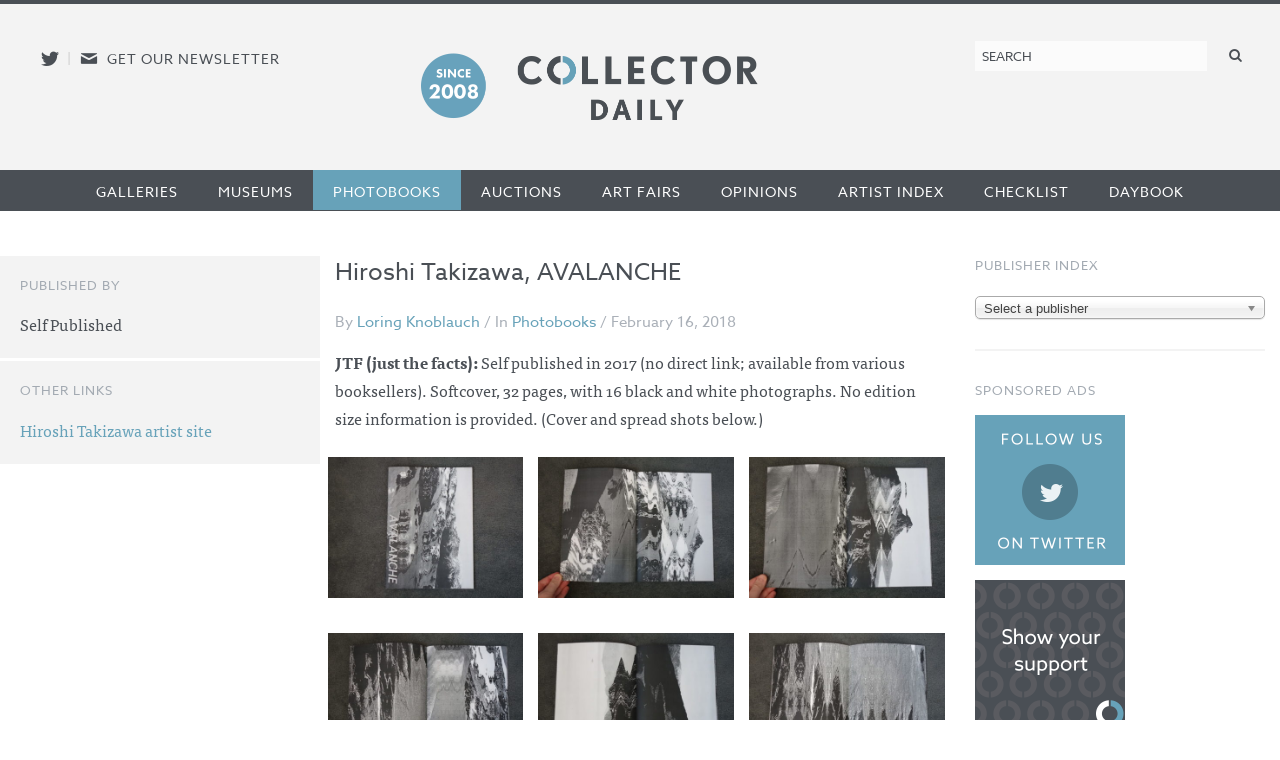

--- FILE ---
content_type: text/html; charset=UTF-8
request_url: https://collectordaily.com/hiroshi-takizawa-avalanche/
body_size: 22901
content:
<!DOCTYPE html>
<!--kinsta-->
<!--[if lte IE 9]><html class="ie" lang="en" ><![endif]-->
<!--[if gt IE 8]><!--><html class="x" lang="en" ><!--<![endif]-->
<head>
	<meta charset="utf-8" />
<script type="text/javascript">
/* <![CDATA[ */
var gform;gform||(document.addEventListener("gform_main_scripts_loaded",function(){gform.scriptsLoaded=!0}),document.addEventListener("gform/theme/scripts_loaded",function(){gform.themeScriptsLoaded=!0}),window.addEventListener("DOMContentLoaded",function(){gform.domLoaded=!0}),gform={domLoaded:!1,scriptsLoaded:!1,themeScriptsLoaded:!1,isFormEditor:()=>"function"==typeof InitializeEditor,callIfLoaded:function(o){return!(!gform.domLoaded||!gform.scriptsLoaded||!gform.themeScriptsLoaded&&!gform.isFormEditor()||(gform.isFormEditor()&&console.warn("The use of gform.initializeOnLoaded() is deprecated in the form editor context and will be removed in Gravity Forms 3.1."),o(),0))},initializeOnLoaded:function(o){gform.callIfLoaded(o)||(document.addEventListener("gform_main_scripts_loaded",()=>{gform.scriptsLoaded=!0,gform.callIfLoaded(o)}),document.addEventListener("gform/theme/scripts_loaded",()=>{gform.themeScriptsLoaded=!0,gform.callIfLoaded(o)}),window.addEventListener("DOMContentLoaded",()=>{gform.domLoaded=!0,gform.callIfLoaded(o)}))},hooks:{action:{},filter:{}},addAction:function(o,r,e,t){gform.addHook("action",o,r,e,t)},addFilter:function(o,r,e,t){gform.addHook("filter",o,r,e,t)},doAction:function(o){gform.doHook("action",o,arguments)},applyFilters:function(o){return gform.doHook("filter",o,arguments)},removeAction:function(o,r){gform.removeHook("action",o,r)},removeFilter:function(o,r,e){gform.removeHook("filter",o,r,e)},addHook:function(o,r,e,t,n){null==gform.hooks[o][r]&&(gform.hooks[o][r]=[]);var d=gform.hooks[o][r];null==n&&(n=r+"_"+d.length),gform.hooks[o][r].push({tag:n,callable:e,priority:t=null==t?10:t})},doHook:function(r,o,e){var t;if(e=Array.prototype.slice.call(e,1),null!=gform.hooks[r][o]&&((o=gform.hooks[r][o]).sort(function(o,r){return o.priority-r.priority}),o.forEach(function(o){"function"!=typeof(t=o.callable)&&(t=window[t]),"action"==r?t.apply(null,e):e[0]=t.apply(null,e)})),"filter"==r)return e[0]},removeHook:function(o,r,t,n){var e;null!=gform.hooks[o][r]&&(e=(e=gform.hooks[o][r]).filter(function(o,r,e){return!!(null!=n&&n!=o.tag||null!=t&&t!=o.priority)}),gform.hooks[o][r]=e)}});
/* ]]> */
</script>

	<meta name="viewport" content="width=device-width, initial-scale=1.0" />
	<link rel="shortcut icon" href="https://collectordaily.com/wp-content/themes/collector-daily/img/favicon.png">
	<script type="text/javascript" src="//use.typekit.net/ala8fdq.js"></script>
	<script type="text/javascript">try{Typekit.load();}catch(e){}</script>
	<link rel="stylesheet" href="https://collectordaily.com/wp-content/themes/collector-daily/stylesheets/app.css?v=1.6.0"/>
	<link rel="apple-touch-icon-precomposed" href="https://collectordaily.com/wp-content/themes/collector-daily/img/icon.png"/>
	<link rel="shortcut icon" href="https://collectordaily.com/wp-content/themes/collector-daily/img/favicon.ico"/>
	<!--[if lt IE 9]><script src="https://collectordaily.com/wp-content/themes/collector-daily/js/ie.min.js" type="text/javascript"></script><![endif]-->
		<title>Hiroshi Takizawa, AVALANCHE | Collector Daily</title>

<!-- The SEO Framework by Sybre Waaijer -->
<link rel="canonical" href="https://collectordaily.com/hiroshi-takizawa-avalanche/" />
<meta property="og:type" content="article" />
<meta property="og:locale" content="en_US" />
<meta property="og:site_name" content="Collector Daily" />
<meta property="og:title" content="Hiroshi Takizawa, AVALANCHE | Collector Daily" />
<meta property="og:url" content="https://collectordaily.com/hiroshi-takizawa-avalanche/" />
<meta property="og:image" content="https://collectordaily.com/wp-content/uploads/2018/02/DSC07806.jpg" />
<meta property="og:image:width" content="2500" />
<meta property="og:image:height" content="1667" />
<meta property="article:published_time" content="2018-02-16T13:50:27+00:00" />
<meta property="article:modified_time" content="2018-02-16T13:50:27+00:00" />
<meta name="twitter:card" content="summary_large_image" />
<meta name="twitter:title" content="Hiroshi Takizawa, AVALANCHE | Collector Daily" />
<meta name="twitter:image" content="https://collectordaily.com/wp-content/uploads/2018/02/DSC07806.jpg" />
<script type="application/ld+json">{"@context":"https://schema.org","@graph":[{"@type":"WebSite","@id":"https://collectordaily.com/#/schema/WebSite","url":"https://collectordaily.com/","name":"Collector Daily","inLanguage":"en-US","publisher":{"@type":"Organization","@id":"https://collectordaily.com/#/schema/Organization","name":"Collector Daily","url":"https://collectordaily.com/"}},{"@type":"WebPage","@id":"https://collectordaily.com/hiroshi-takizawa-avalanche/","url":"https://collectordaily.com/hiroshi-takizawa-avalanche/","name":"Hiroshi Takizawa, AVALANCHE | Collector Daily","inLanguage":"en-US","isPartOf":{"@id":"https://collectordaily.com/#/schema/WebSite"},"potentialAction":{"@type":"ReadAction","target":"https://collectordaily.com/hiroshi-takizawa-avalanche/"},"datePublished":"2018-02-16T13:50:27+00:00","dateModified":"2018-02-16T13:50:27+00:00","author":{"@type":"Person","@id":"https://collectordaily.com/#/schema/Person/9f202f7114d37e12d5b6d7dd4b99228f","name":"Loring Knoblauch","description":"Loring Knoblauch is the Founder and Publisher of Collector Daily. He has been an active fine art photography collector for more than 20 years. Beyond his photography activities, Knoblauch has had a successful career as both a technology start-up..."}}]}</script>
<!-- / The SEO Framework by Sybre Waaijer | 2.15ms meta | 0.10ms boot -->

<link rel="alternate" type="application/rss+xml" title="Collector Daily &raquo; Hiroshi Takizawa, AVALANCHE Comments Feed" href="https://collectordaily.com/hiroshi-takizawa-avalanche/feed/" />
<link rel="alternate" title="oEmbed (JSON)" type="application/json+oembed" href="https://collectordaily.com/wp-json/oembed/1.0/embed?url=https%3A%2F%2Fcollectordaily.com%2Fhiroshi-takizawa-avalanche%2F" />
<link rel="alternate" title="oEmbed (XML)" type="text/xml+oembed" href="https://collectordaily.com/wp-json/oembed/1.0/embed?url=https%3A%2F%2Fcollectordaily.com%2Fhiroshi-takizawa-avalanche%2F&#038;format=xml" />
<style id='wp-img-auto-sizes-contain-inline-css' type='text/css'>
img:is([sizes=auto i],[sizes^="auto," i]){contain-intrinsic-size:3000px 1500px}
/*# sourceURL=wp-img-auto-sizes-contain-inline-css */
</style>
<link rel='stylesheet' id='validate-engine-css-css' href='https://collectordaily.com/wp-content/plugins/wysija-newsletters/css/validationEngine.jquery.css?ver=2.22' type='text/css' media='all' />
<link rel='stylesheet' id='sgr-css' href='https://collectordaily.com/wp-content/plugins/simple-google-recaptcha/sgr.css?ver=1666808176' type='text/css' media='all' />
<style id='classic-theme-styles-inline-css' type='text/css'>
/*! This file is auto-generated */
.wp-block-button__link{color:#fff;background-color:#32373c;border-radius:9999px;box-shadow:none;text-decoration:none;padding:calc(.667em + 2px) calc(1.333em + 2px);font-size:1.125em}.wp-block-file__button{background:#32373c;color:#fff;text-decoration:none}
/*# sourceURL=/wp-includes/css/classic-themes.min.css */
</style>
<link rel='stylesheet' id='chosen_js-css' href='https://collectordaily.com/wp-content/plugins/collector-daily/lib/chosen.min.css?ver=6.9' type='text/css' media='all' />
<script type="text/javascript" id="sgr-js-extra">
/* <![CDATA[ */
var sgr = {"sgr_site_key":"6LfZPLYiAAAAAO09NhJgRUW80uVy-Fd-fpk4iFD-"};
//# sourceURL=sgr-js-extra
/* ]]> */
</script>
<script type="text/javascript" src="https://collectordaily.com/wp-content/plugins/simple-google-recaptcha/sgr.js?ver=1666808176" id="sgr-js"></script>
<script type="text/javascript" src="https://collectordaily.com/wp-includes/js/jquery/jquery.min.js?ver=3.7.1" id="jquery-core-js"></script>
<script type="text/javascript" src="https://collectordaily.com/wp-includes/js/jquery/jquery-migrate.min.js?ver=3.4.1" id="jquery-migrate-js"></script>
<script type="text/javascript" src="https://collectordaily.com/wp-content/plugins/collector-daily/lib/chosen.jquery.min.js?ver=6.9" id="chosen_js-js"></script>
<link rel="https://api.w.org/" href="https://collectordaily.com/wp-json/" /><link rel="alternate" title="JSON" type="application/json" href="https://collectordaily.com/wp-json/wp/v2/posts/50890" /><link rel="EditURI" type="application/rsd+xml" title="RSD" href="https://collectordaily.com/xmlrpc.php?rsd" />
    <script>
      (function (i, s, o, g, r, a, m) {
        i['GoogleAnalyticsObject'] = r;
        i[r] = i[r] || function () {
          (i[r].q = i[r].q || []).push(arguments)
        },
        i[r].l = 1 * new Date();
        a = s.createElement(o),
        m = s.getElementsByTagName(o)[0];
        a.async = 1;
        a.src = g;
        m.parentNode.insertBefore(a, m)
      })(window, document, 'script', '//www.google-analytics.com/analytics.js', 'ga');
      ga('create', 'UA-43920030-1', 'auto');
      ga('set', 'anonymizeIp', true);
      ga('send', 'pageview');
    </script>
    <!-- Global site tag (gtag.js) - Google Analytics -->
    <script async src="https://www.googletagmanager.com/gtag/js?id=G-CGKB6549YT"></script>
    <script>
      window.dataLayer = window.dataLayer || [];
      function gtag(){dataLayer.push(arguments);}
      gtag('js', new Date());

      gtag('config', 'G-CGKB6549YT');
    </script>
  		<style type="text/css" id="wp-custom-css">
			.logo-container{
	display: flex;
	justify-content: center;
	margin-right:100px;
}

.site-logo{
	background-image: url("https://collectordaily.com/wp-content/uploads/2022/12/CD_logo_since_2008.png");
	background-size: contain!important;
	background-repeat: no-repeat!important;
	width: 340px;
	height: 72px;
	margin-top:10px
}

@media only screen and (max-width: 500px){
	.logo-container{
		margin-right: 0px;
	}
	.site-logo{
		margin-top: 15px
	}
}


@media only screen and (min-width: 48em){
	#gform_wrapper_3 li.gfield:not(#field_3_10):not(#field_3_7) label {
    float: none;
    width: 25%;
}
}

@media only screen and (min-width: 48em){
	#gform_wrapper_3 li.gfield:not(#field_3_10):not(#field_3_7) input {
    float: left;
    width: 100%;
}
}		</style>
		  
<style id='global-styles-inline-css' type='text/css'>
:root{--wp--preset--aspect-ratio--square: 1;--wp--preset--aspect-ratio--4-3: 4/3;--wp--preset--aspect-ratio--3-4: 3/4;--wp--preset--aspect-ratio--3-2: 3/2;--wp--preset--aspect-ratio--2-3: 2/3;--wp--preset--aspect-ratio--16-9: 16/9;--wp--preset--aspect-ratio--9-16: 9/16;--wp--preset--color--black: #000000;--wp--preset--color--cyan-bluish-gray: #abb8c3;--wp--preset--color--white: #ffffff;--wp--preset--color--pale-pink: #f78da7;--wp--preset--color--vivid-red: #cf2e2e;--wp--preset--color--luminous-vivid-orange: #ff6900;--wp--preset--color--luminous-vivid-amber: #fcb900;--wp--preset--color--light-green-cyan: #7bdcb5;--wp--preset--color--vivid-green-cyan: #00d084;--wp--preset--color--pale-cyan-blue: #8ed1fc;--wp--preset--color--vivid-cyan-blue: #0693e3;--wp--preset--color--vivid-purple: #9b51e0;--wp--preset--gradient--vivid-cyan-blue-to-vivid-purple: linear-gradient(135deg,rgb(6,147,227) 0%,rgb(155,81,224) 100%);--wp--preset--gradient--light-green-cyan-to-vivid-green-cyan: linear-gradient(135deg,rgb(122,220,180) 0%,rgb(0,208,130) 100%);--wp--preset--gradient--luminous-vivid-amber-to-luminous-vivid-orange: linear-gradient(135deg,rgb(252,185,0) 0%,rgb(255,105,0) 100%);--wp--preset--gradient--luminous-vivid-orange-to-vivid-red: linear-gradient(135deg,rgb(255,105,0) 0%,rgb(207,46,46) 100%);--wp--preset--gradient--very-light-gray-to-cyan-bluish-gray: linear-gradient(135deg,rgb(238,238,238) 0%,rgb(169,184,195) 100%);--wp--preset--gradient--cool-to-warm-spectrum: linear-gradient(135deg,rgb(74,234,220) 0%,rgb(151,120,209) 20%,rgb(207,42,186) 40%,rgb(238,44,130) 60%,rgb(251,105,98) 80%,rgb(254,248,76) 100%);--wp--preset--gradient--blush-light-purple: linear-gradient(135deg,rgb(255,206,236) 0%,rgb(152,150,240) 100%);--wp--preset--gradient--blush-bordeaux: linear-gradient(135deg,rgb(254,205,165) 0%,rgb(254,45,45) 50%,rgb(107,0,62) 100%);--wp--preset--gradient--luminous-dusk: linear-gradient(135deg,rgb(255,203,112) 0%,rgb(199,81,192) 50%,rgb(65,88,208) 100%);--wp--preset--gradient--pale-ocean: linear-gradient(135deg,rgb(255,245,203) 0%,rgb(182,227,212) 50%,rgb(51,167,181) 100%);--wp--preset--gradient--electric-grass: linear-gradient(135deg,rgb(202,248,128) 0%,rgb(113,206,126) 100%);--wp--preset--gradient--midnight: linear-gradient(135deg,rgb(2,3,129) 0%,rgb(40,116,252) 100%);--wp--preset--font-size--small: 13px;--wp--preset--font-size--medium: 20px;--wp--preset--font-size--large: 36px;--wp--preset--font-size--x-large: 42px;--wp--preset--spacing--20: 0.44rem;--wp--preset--spacing--30: 0.67rem;--wp--preset--spacing--40: 1rem;--wp--preset--spacing--50: 1.5rem;--wp--preset--spacing--60: 2.25rem;--wp--preset--spacing--70: 3.38rem;--wp--preset--spacing--80: 5.06rem;--wp--preset--shadow--natural: 6px 6px 9px rgba(0, 0, 0, 0.2);--wp--preset--shadow--deep: 12px 12px 50px rgba(0, 0, 0, 0.4);--wp--preset--shadow--sharp: 6px 6px 0px rgba(0, 0, 0, 0.2);--wp--preset--shadow--outlined: 6px 6px 0px -3px rgb(255, 255, 255), 6px 6px rgb(0, 0, 0);--wp--preset--shadow--crisp: 6px 6px 0px rgb(0, 0, 0);}:where(.is-layout-flex){gap: 0.5em;}:where(.is-layout-grid){gap: 0.5em;}body .is-layout-flex{display: flex;}.is-layout-flex{flex-wrap: wrap;align-items: center;}.is-layout-flex > :is(*, div){margin: 0;}body .is-layout-grid{display: grid;}.is-layout-grid > :is(*, div){margin: 0;}:where(.wp-block-columns.is-layout-flex){gap: 2em;}:where(.wp-block-columns.is-layout-grid){gap: 2em;}:where(.wp-block-post-template.is-layout-flex){gap: 1.25em;}:where(.wp-block-post-template.is-layout-grid){gap: 1.25em;}.has-black-color{color: var(--wp--preset--color--black) !important;}.has-cyan-bluish-gray-color{color: var(--wp--preset--color--cyan-bluish-gray) !important;}.has-white-color{color: var(--wp--preset--color--white) !important;}.has-pale-pink-color{color: var(--wp--preset--color--pale-pink) !important;}.has-vivid-red-color{color: var(--wp--preset--color--vivid-red) !important;}.has-luminous-vivid-orange-color{color: var(--wp--preset--color--luminous-vivid-orange) !important;}.has-luminous-vivid-amber-color{color: var(--wp--preset--color--luminous-vivid-amber) !important;}.has-light-green-cyan-color{color: var(--wp--preset--color--light-green-cyan) !important;}.has-vivid-green-cyan-color{color: var(--wp--preset--color--vivid-green-cyan) !important;}.has-pale-cyan-blue-color{color: var(--wp--preset--color--pale-cyan-blue) !important;}.has-vivid-cyan-blue-color{color: var(--wp--preset--color--vivid-cyan-blue) !important;}.has-vivid-purple-color{color: var(--wp--preset--color--vivid-purple) !important;}.has-black-background-color{background-color: var(--wp--preset--color--black) !important;}.has-cyan-bluish-gray-background-color{background-color: var(--wp--preset--color--cyan-bluish-gray) !important;}.has-white-background-color{background-color: var(--wp--preset--color--white) !important;}.has-pale-pink-background-color{background-color: var(--wp--preset--color--pale-pink) !important;}.has-vivid-red-background-color{background-color: var(--wp--preset--color--vivid-red) !important;}.has-luminous-vivid-orange-background-color{background-color: var(--wp--preset--color--luminous-vivid-orange) !important;}.has-luminous-vivid-amber-background-color{background-color: var(--wp--preset--color--luminous-vivid-amber) !important;}.has-light-green-cyan-background-color{background-color: var(--wp--preset--color--light-green-cyan) !important;}.has-vivid-green-cyan-background-color{background-color: var(--wp--preset--color--vivid-green-cyan) !important;}.has-pale-cyan-blue-background-color{background-color: var(--wp--preset--color--pale-cyan-blue) !important;}.has-vivid-cyan-blue-background-color{background-color: var(--wp--preset--color--vivid-cyan-blue) !important;}.has-vivid-purple-background-color{background-color: var(--wp--preset--color--vivid-purple) !important;}.has-black-border-color{border-color: var(--wp--preset--color--black) !important;}.has-cyan-bluish-gray-border-color{border-color: var(--wp--preset--color--cyan-bluish-gray) !important;}.has-white-border-color{border-color: var(--wp--preset--color--white) !important;}.has-pale-pink-border-color{border-color: var(--wp--preset--color--pale-pink) !important;}.has-vivid-red-border-color{border-color: var(--wp--preset--color--vivid-red) !important;}.has-luminous-vivid-orange-border-color{border-color: var(--wp--preset--color--luminous-vivid-orange) !important;}.has-luminous-vivid-amber-border-color{border-color: var(--wp--preset--color--luminous-vivid-amber) !important;}.has-light-green-cyan-border-color{border-color: var(--wp--preset--color--light-green-cyan) !important;}.has-vivid-green-cyan-border-color{border-color: var(--wp--preset--color--vivid-green-cyan) !important;}.has-pale-cyan-blue-border-color{border-color: var(--wp--preset--color--pale-cyan-blue) !important;}.has-vivid-cyan-blue-border-color{border-color: var(--wp--preset--color--vivid-cyan-blue) !important;}.has-vivid-purple-border-color{border-color: var(--wp--preset--color--vivid-purple) !important;}.has-vivid-cyan-blue-to-vivid-purple-gradient-background{background: var(--wp--preset--gradient--vivid-cyan-blue-to-vivid-purple) !important;}.has-light-green-cyan-to-vivid-green-cyan-gradient-background{background: var(--wp--preset--gradient--light-green-cyan-to-vivid-green-cyan) !important;}.has-luminous-vivid-amber-to-luminous-vivid-orange-gradient-background{background: var(--wp--preset--gradient--luminous-vivid-amber-to-luminous-vivid-orange) !important;}.has-luminous-vivid-orange-to-vivid-red-gradient-background{background: var(--wp--preset--gradient--luminous-vivid-orange-to-vivid-red) !important;}.has-very-light-gray-to-cyan-bluish-gray-gradient-background{background: var(--wp--preset--gradient--very-light-gray-to-cyan-bluish-gray) !important;}.has-cool-to-warm-spectrum-gradient-background{background: var(--wp--preset--gradient--cool-to-warm-spectrum) !important;}.has-blush-light-purple-gradient-background{background: var(--wp--preset--gradient--blush-light-purple) !important;}.has-blush-bordeaux-gradient-background{background: var(--wp--preset--gradient--blush-bordeaux) !important;}.has-luminous-dusk-gradient-background{background: var(--wp--preset--gradient--luminous-dusk) !important;}.has-pale-ocean-gradient-background{background: var(--wp--preset--gradient--pale-ocean) !important;}.has-electric-grass-gradient-background{background: var(--wp--preset--gradient--electric-grass) !important;}.has-midnight-gradient-background{background: var(--wp--preset--gradient--midnight) !important;}.has-small-font-size{font-size: var(--wp--preset--font-size--small) !important;}.has-medium-font-size{font-size: var(--wp--preset--font-size--medium) !important;}.has-large-font-size{font-size: var(--wp--preset--font-size--large) !important;}.has-x-large-font-size{font-size: var(--wp--preset--font-size--x-large) !important;}
/*# sourceURL=global-styles-inline-css */
</style>
<link rel='stylesheet' id='mailpoet_public-css' href='https://collectordaily.com/wp-content/plugins/mailpoet/assets/dist/css/mailpoet-public.b1f0906e.css?ver=6.9' type='text/css' media='all' />
</head>

<body class="wp-singular post-template-default single single-post postid-50890 single-format-standard wp-theme-collector-daily post-hiroshi-takizawa-avalanche post-category-photobooks not-logged-in">
<div id="page" class="site-container">
	<header id="masthead" class="site-header" role="banner">
		<div class="site-header-inner">
			<div class="social">
				<a href="http://twitter.com/collectordaily" target="_blank" class="icon-alone twitter"><span aria-hidden="true" data-icon="&#xe000;"></span><span class="screen-reader-text">Follow us on Twitter</span></a><span class="meta-sep">|</span><a href="#newsletter-sub" class="icon-alone email emailsub"><span aria-hidden="true" data-icon="&#xe005;"></span><span class="screen-reader-text">E-newsletter icon</span> <span class="medium-up news-pro">Get our newsletter</span></a> <!--#newsletter-sub.  email emailsub-->
			</div>
			<div class="logo"><a class="logo-container" href="https://collectordaily.com/" rel="home"><?//php bloginfo( 'name' ); ?><h1 class="site-logo"> <!--img style="margin-left: auto; margin-right:auto;" src="https://collectordaily.com/wp-content/uploads/2022/12/CD_logo_since_2008_new.png" width="400px" height="72px"--> </h1></a>
			</div>
			
			<form role="search" method="get" class="search-form" action="https://collectordaily.com/">
	<label>
		<span class="screen-reader-text">Search for:</span>
		<input type="search" class="search-field" placeholder="Search" value="" name="s" title="Search for:" />
	</label>
	<button type="submit" class="search-submit" value="Search"><span class="icon-alone"><span aria-hidden="true" data-icon="&#xe001;"></span><span class="screen-reader-text">Search</span></span></button>
</form>
		</div><!--.site-header-inner-->
	</header><!-- #masthead .site-header -->
	<nav role="navigation" class="site-navigation main-navigation">
		<h1 class="icon-alone menu-icon assistive-text menu-toggle">
			  <span aria-hidden="true" data-icon="&#xe002;"></span>
			  <span class="screen-reader-text">Menu</span></h1>
		<!--<h1 class="menu-toggle icon-untitled">Menu</h1>-->
			  
		<div class="assistive-text skip-link"><a href="#content" title="Skip to content">Skip to content</a></div>
		<div class="menu-primary-container"><ul id="menu-primary" class="menu"><li id="menu-item-19353" class="menu-item menu-item-type-taxonomy menu-item-object-category first menu-item-19353"><a href="https://collectordaily.com/category/galleries/">Galleries</a></li><li id="menu-item-19354" class="menu-item menu-item-type-taxonomy menu-item-object-category menu-item-19354"><a href="https://collectordaily.com/category/museums/">Museums</a></li><li id="menu-item-19356" class="menu-item menu-item-type-taxonomy menu-item-object-category current-post-ancestor current-menu-parent current-post-parent menu-item-19356"><a href="https://collectordaily.com/category/photobooks/">Photobooks</a></li><li id="menu-item-19351" class="menu-item menu-item-type-taxonomy menu-item-object-category menu-item-19351"><a href="https://collectordaily.com/category/auctions/">Auctions</a></li><li id="menu-item-19350" class="menu-item menu-item-type-taxonomy menu-item-object-category menu-item-19350"><a href="https://collectordaily.com/category/art-fairs/">Art Fairs</a></li><li id="menu-item-19355" class="menu-item menu-item-type-taxonomy menu-item-object-category menu-item-19355"><a href="https://collectordaily.com/category/opinions/">Opinions</a></li><li id="menu-item-20530" class="menu-item menu-item-type-post_type menu-item-object-page menu-item-20530"><a href="https://collectordaily.com/artist-index/">Artist Index</a></li><li id="menu-item-20529" class="menu-item menu-item-type-post_type menu-item-object-page menu-item-20529"><a href="https://collectordaily.com/checklist/">Checklist</a></li><li id="menu-item-19352" class="menu-item menu-item-type-taxonomy menu-item-object-category last menu-item-19352"><a href="https://collectordaily.com/category/daybook/">Daybook</a></li></ul></div>			
	</nav>
	<div id="main" class="content-container">

		<section id="primary" class="site-content">

			
				<article id="post-50890" class="post-50890 post type-post status-publish format-standard has-post-thumbnail hentry category-photobooks artists-hiroshi-takizawa publishers-self-published">
	<header class="entry-header">
		<h1 class="entry-title">Hiroshi Takizawa, AVALANCHE</h1>

		<p class="entry-meta">By <a href="https://collectordaily.com/author/loring-knoblauch/" title="Posts by Loring Knoblauch" class="author url fn" rel="author">Loring Knoblauch</a> / In <a href="https://collectordaily.com/category/photobooks/" rel="category tag">Photobooks</a> / February 16, 2018</p>
	</header><!-- .entry-header -->

	<div class="entry-content">
					<div class="content-block">
	<p><strong>JTF (just the facts):</strong> Self published in 2017 (no direct link; available from various booksellers). Softcover, 32 pages, with 16 black and white photographs. No edition size information is provided. (Cover and spread shots below.)</p>
</div>			<div class="content-block images"><ul class="image_block"><li><a class="img" href="https://collectordaily.com/wp-content/uploads/2018/02/DSC07806-1024x683.jpg"><img src="https://collectordaily.com/wp-content/uploads/2018/02/DSC07806-1024x683-450x325.jpg"/></a></li><li><a class="img" href="https://collectordaily.com/wp-content/uploads/2018/02/DSC07807-1024x683.jpg"><img src="https://collectordaily.com/wp-content/uploads/2018/02/DSC07807-1024x683-450x325.jpg"/></a></li><li><a class="img" href="https://collectordaily.com/wp-content/uploads/2018/02/DSC07808-1024x683.jpg"><img src="https://collectordaily.com/wp-content/uploads/2018/02/DSC07808-1024x683-450x325.jpg"/></a></li><li><a class="img" href="https://collectordaily.com/wp-content/uploads/2018/02/DSC07809-1024x683.jpg"><img src="https://collectordaily.com/wp-content/uploads/2018/02/DSC07809-1024x683-450x325.jpg"/></a></li><li><a class="img" href="https://collectordaily.com/wp-content/uploads/2018/02/DSC07810-1024x683.jpg"><img src="https://collectordaily.com/wp-content/uploads/2018/02/DSC07810-1024x683-450x325.jpg"/></a></li><li><a class="img" href="https://collectordaily.com/wp-content/uploads/2018/02/DSC07811-1024x683.jpg"><img src="https://collectordaily.com/wp-content/uploads/2018/02/DSC07811-1024x683-450x325.jpg"/></a></li><li><a class="img" href="https://collectordaily.com/wp-content/uploads/2018/02/DSC07812-1024x683.jpg"><img src="https://collectordaily.com/wp-content/uploads/2018/02/DSC07812-1024x683-450x325.jpg"/></a></li><li><a class="img" href="https://collectordaily.com/wp-content/uploads/2018/02/DSC07813-1024x683.jpg"><img src="https://collectordaily.com/wp-content/uploads/2018/02/DSC07813-1024x683-450x325.jpg"/></a></li><li><a class="img" href="https://collectordaily.com/wp-content/uploads/2018/02/DSC07814-1024x683.jpg"><img src="https://collectordaily.com/wp-content/uploads/2018/02/DSC07814-1024x683-450x325.jpg"/></a></li><li><a class="img" href="https://collectordaily.com/wp-content/uploads/2018/02/DSC07815-1024x683.jpg"><img src="https://collectordaily.com/wp-content/uploads/2018/02/DSC07815-1024x683-450x325.jpg"/></a></li><li><a class="img" href="https://collectordaily.com/wp-content/uploads/2018/02/DSC07816-1024x683.jpg"><img src="https://collectordaily.com/wp-content/uploads/2018/02/DSC07816-1024x683-450x325.jpg"/></a></li></ul></div><div class="content-block">
	<p><strong>Comments/Context:</strong> The Japanese contemporary photographer Hiroshi Takizawa has spent most of the past decade obsessively exploring the nature of photographic texture. Starting with images of rocks, concrete, gravel, and other construction materials, he has iteratively photographed and rephotographed these surfaces, using layers and manipulations to transform stone into something much more malleable. Ultimately printing his final images out on various forms of paper and vinyl, he has proceeded to twist, crumple, and gather these pictures into sculptural reliefs and objects, physically repurposing the originally hard textures and conceptually rethinking the image/object duality inherent in photography.</p>
<p>In his newest self-published photobook, Takizawa unravels the idea of physical texture in a different way. Beginning with found images of rocky mountain ranges, their dark peaks and valleys covered in white snow, he has pulled them through the distorting eye of a scanner again and again, turning the high contrast black and white images into stuttering digital smears. The visual effect is something like an avalanche, where the mountains thunderingly fall away into the tumbling chaos of abstraction.</p>
<p>By orienting the skyline vertically (and to the side), Takizawa upends our assumptions about what mountains are supposed to look like. So when the images dissolve, they don&#8217;t necessarily follow the usual laws of gravity or fall &#8220;down&#8221; &#8211; the jagged jittering moves left and right, up and down, in unpredictable sweeps of motion and direction.</p>
<p>A closer look reveals that Takizawa is also stopping and starting repeatedly, creating mirrors, echoes, and repetitions of the original images that are then shimmered into the tiny striations of digital residue. The works in <em>AVALANCHE</em> are actually printed full spread, but that&#8217;s hard to see, at least initially, as the book is saddle stitched. This divides each picture (except the one in the very middle) into two equal parts, which are then assembled with other mismatched halves by the simple act of binding. So the page turns reveal pairs of images that do not converge, further enhancing the sense of overall disruption.</p>
<p>Part of what Takizawa is showing us is just how fast representation breaks down into abstraction. A few images seem to recall the gestural sharpness of Clyfford Still, while others depict otherworldly topographies that seem to have no obvious antecedent. These rocky mountaintops have been riven by digital earthquakes of such force and energy that they are reduced to digital rubble in the space of a single frame. But these artistic tremors deliver their own kind of quivering beauty, albeit within the context of the complete destruction of the recognizable world. They twist and extend photographic texture like salt water taffy, mimicking geological violence but delivering that wholesale melting with unexpected subtlety.</p>
<p>This single subject photobook has the feel of an informal zine, and will, as a result, be overlooked by many. But not every artistic idea requires 50 or 100 images to fully explore its depths. While Takizawa could likely have made another several dozen of these works, experimenting with even more variations of shifts and realignments, the tightly edited group presented in <em>AVALANCHE</em> is enough &#8211; it both introduces the central idea and gives us just enough examples to understand its edges. More would have made it thicker, but no more powerful, and that economy of vision is worth celebrating. AVALANCHE is effective as a photobook precisely because it doesn&#8217;t try to do too much. It shows us that Takizawa is continuing to extend his textural thinking in new directions, offering us compelling evidence of his ongoing innovations without trying to impress us with flashiness or excess.</p>
<p><strong>Collector&#8217;s POV:</strong> While Hiroshi Takizawa has participated in various group and solo shows, he does not appear to have consistent gallery representation at this time. As such, collectors interested in following up should likely do so directly via the artist&#8217;s website (linked in the sidebar).</p>
</div>		
		
	</div><!-- .entry-content -->
			<div class="socials">
									<a data-ga_title="Hiroshi Takizawa, AVALANCHE" class="icon-alone twitter twitterpop" href="http://twitter.com/share?text=Hiroshi+Takizawa%2C+AVALANCHE+from+@collectordaily&amp;url=https://collectordaily.com/hiroshi-takizawa-avalanche/" target="_blank">
			<span aria-hidden="true" data-icon="&#xe000;"></span>
			<span class="screen-reader-text">Twitter</span></a><span class="meta-sep">|</span>
			<a data-ga_title="Hiroshi Takizawa, AVALANCHE" class="icon-alone facebook facebookpop" href="http://www.facebook.com/sharer.php?u=https://collectordaily.com/hiroshi-takizawa-avalanche/&amp;t=Hiroshi+Takizawa%2C+AVALANCHE" target="_blank">
			<span aria-hidden="true" data-icon="&#xe008;"></span>
			<span class="screen-reader-text">Facebook</span></a><span class="meta-sep">|</span>
			<a data-ga_title="Hiroshi Takizawa, AVALANCHE" class="icon-alone email emailpop" href="#email-form">
			<span aria-hidden="true" data-icon="&#xe005;"></span></a>
		</div>

		<div id="email-form" class="white-popup mfp-hide"><h3>Send this article to a friend</h3>
                <div class='gf_browser_chrome gform_wrapper gform_legacy_markup_wrapper gform-theme--no-framework' data-form-theme='legacy' data-form-index='0' id='gform_wrapper_1' ><div id='gf_1' class='gform_anchor' tabindex='-1'></div><form method='post' enctype='multipart/form-data' target='gform_ajax_frame_1' id='gform_1'  action='/hiroshi-takizawa-avalanche/#gf_1' data-formid='1' novalidate>
                        <div class='gform-body gform_body'><ul id='gform_fields_1' class='gform_fields top_label form_sublabel_below description_below validation_below'><li id="field_1_4" class="gfield gfield--type-text clearit gfield_contains_required field_sublabel_below gfield--no-description field_description_below field_validation_below gfield_visibility_visible"  ><label class='gfield_label gform-field-label' for='input_1_4'>Your name<span class="gfield_required"><span class="gfield_required gfield_required_asterisk">*</span></span></label><div class='ginput_container ginput_container_text'><input name='input_4' id='input_1_4' type='text' value='Your name' class='medium'     aria-required="true" aria-invalid="false"   /></div></li><li id="field_1_2" class="gfield gfield--type-email clearit gfield_contains_required field_sublabel_below gfield--no-description field_description_below field_validation_below gfield_visibility_visible"  ><label class='gfield_label gform-field-label' for='input_1_2'>Your email<span class="gfield_required"><span class="gfield_required gfield_required_asterisk">*</span></span></label><div class='ginput_container ginput_container_email'>
                            <input name='input_2' id='input_1_2' type='email' value='Your email' class='medium'    aria-required="true" aria-invalid="false"  />
                        </div></li><li id="field_1_5" class="gfield gfield--type-text clearit gfield_contains_required field_sublabel_below gfield--no-description field_description_below field_validation_below gfield_visibility_visible"  ><label class='gfield_label gform-field-label' for='input_1_5'>Your friend&#039;s name<span class="gfield_required"><span class="gfield_required gfield_required_asterisk">*</span></span></label><div class='ginput_container ginput_container_text'><input name='input_5' id='input_1_5' type='text' value='Your friend&#039;s name' class='medium'     aria-required="true" aria-invalid="false"   /></div></li><li id="field_1_1" class="gfield gfield--type-email clearit gfield_contains_required field_sublabel_below gfield--no-description field_description_below field_validation_below gfield_visibility_visible"  ><label class='gfield_label gform-field-label' for='input_1_1'>Your friend&#039;s email<span class="gfield_required"><span class="gfield_required gfield_required_asterisk">*</span></span></label><div class='ginput_container ginput_container_email'>
                            <input name='input_1' id='input_1_1' type='email' value='Your friend&#039;s email' class='medium'    aria-required="true" aria-invalid="false"  />
                        </div></li><li id="field_1_6" class="gfield gfield--type-captcha gfield--width-full field_sublabel_below gfield--no-description field_description_below field_validation_below gfield_visibility_visible"  ><label class='gfield_label gform-field-label' for='input_1_6'>CAPTCHA</label><div id='input_1_6' class='ginput_container ginput_recaptcha' data-sitekey='6Ld2TLYiAAAAAKuUYtS7dIXiY7lEq3TiqwGoJ4aO'  data-theme='light' data-tabindex='-1' data-size='invisible' data-badge='bottomright'></div></li></ul></div>
        <div class='gform-footer gform_footer top_label'> <input type='submit' id='gform_submit_button_1' class='gform_button button' onclick='gform.submission.handleButtonClick(this);' data-submission-type='submit' value='Send'  /> <input type='hidden' name='gform_ajax' value='form_id=1&amp;title=&amp;description=&amp;tabindex=0&amp;theme=legacy&amp;hash=8dbf0581da3566ae69accae592ced0c6' />
            <input type='hidden' class='gform_hidden' name='gform_submission_method' data-js='gform_submission_method_1' value='iframe' />
            <input type='hidden' class='gform_hidden' name='gform_theme' data-js='gform_theme_1' id='gform_theme_1' value='legacy' />
            <input type='hidden' class='gform_hidden' name='gform_style_settings' data-js='gform_style_settings_1' id='gform_style_settings_1' value='' />
            <input type='hidden' class='gform_hidden' name='is_submit_1' value='1' />
            <input type='hidden' class='gform_hidden' name='gform_submit' value='1' />
            
            <input type='hidden' class='gform_hidden' name='gform_unique_id' value='' />
            <input type='hidden' class='gform_hidden' name='state_1' value='WyJbXSIsIjc1OGIzM2U4NzU5ODY5MTE1ZWUwOTA1MmMzNzliN2ZiIl0=' />
            <input type='hidden' autocomplete='off' class='gform_hidden' name='gform_target_page_number_1' id='gform_target_page_number_1' value='0' />
            <input type='hidden' autocomplete='off' class='gform_hidden' name='gform_source_page_number_1' id='gform_source_page_number_1' value='1' />
            <input type='hidden' name='gform_field_values' value='' />
            
        </div>
                        <p style="display: none !important;" class="akismet-fields-container" data-prefix="ak_"><label>&#916;<textarea name="ak_hp_textarea" cols="45" rows="8" maxlength="100"></textarea></label><input type="hidden" id="ak_js_1" name="ak_js" value="222"/><script>document.getElementById( "ak_js_1" ).setAttribute( "value", ( new Date() ).getTime() );</script></p></form>
                        </div>
		                <iframe style='display:none;width:0px;height:0px;' src='about:blank' name='gform_ajax_frame_1' id='gform_ajax_frame_1' title='This iframe contains the logic required to handle Ajax powered Gravity Forms.'></iframe>
		                <script type="text/javascript">
/* <![CDATA[ */
 gform.initializeOnLoaded( function() {gformInitSpinner( 1, 'https://collectordaily.com/wp-content/plugins/gravityforms/images/spinner.svg', true );jQuery('#gform_ajax_frame_1').on('load',function(){var contents = jQuery(this).contents().find('*').html();var is_postback = contents.indexOf('GF_AJAX_POSTBACK') >= 0;if(!is_postback){return;}var form_content = jQuery(this).contents().find('#gform_wrapper_1');var is_confirmation = jQuery(this).contents().find('#gform_confirmation_wrapper_1').length > 0;var is_redirect = contents.indexOf('gformRedirect(){') >= 0;var is_form = form_content.length > 0 && ! is_redirect && ! is_confirmation;var mt = parseInt(jQuery('html').css('margin-top'), 10) + parseInt(jQuery('body').css('margin-top'), 10) + 100;if(is_form){jQuery('#gform_wrapper_1').html(form_content.html());if(form_content.hasClass('gform_validation_error')){jQuery('#gform_wrapper_1').addClass('gform_validation_error');} else {jQuery('#gform_wrapper_1').removeClass('gform_validation_error');}setTimeout( function() { /* delay the scroll by 50 milliseconds to fix a bug in chrome */ jQuery(document).scrollTop(jQuery('#gform_wrapper_1').offset().top - mt); }, 50 );if(window['gformInitDatepicker']) {gformInitDatepicker();}if(window['gformInitPriceFields']) {gformInitPriceFields();}var current_page = jQuery('#gform_source_page_number_1').val();gformInitSpinner( 1, 'https://collectordaily.com/wp-content/plugins/gravityforms/images/spinner.svg', true );jQuery(document).trigger('gform_page_loaded', [1, current_page]);window['gf_submitting_1'] = false;}else if(!is_redirect){var confirmation_content = jQuery(this).contents().find('.GF_AJAX_POSTBACK').html();if(!confirmation_content){confirmation_content = contents;}jQuery('#gform_wrapper_1').replaceWith(confirmation_content);jQuery(document).scrollTop(jQuery('#gf_1').offset().top - mt);jQuery(document).trigger('gform_confirmation_loaded', [1]);window['gf_submitting_1'] = false;wp.a11y.speak(jQuery('#gform_confirmation_message_1').text());}else{jQuery('#gform_1').append(contents);if(window['gformRedirect']) {gformRedirect();}}jQuery(document).trigger("gform_pre_post_render", [{ formId: "1", currentPage: "current_page", abort: function() { this.preventDefault(); } }]);        if (event && event.defaultPrevented) {                return;        }        const gformWrapperDiv = document.getElementById( "gform_wrapper_1" );        if ( gformWrapperDiv ) {            const visibilitySpan = document.createElement( "span" );            visibilitySpan.id = "gform_visibility_test_1";            gformWrapperDiv.insertAdjacentElement( "afterend", visibilitySpan );        }        const visibilityTestDiv = document.getElementById( "gform_visibility_test_1" );        let postRenderFired = false;        function triggerPostRender() {            if ( postRenderFired ) {                return;            }            postRenderFired = true;            gform.core.triggerPostRenderEvents( 1, current_page );            if ( visibilityTestDiv ) {                visibilityTestDiv.parentNode.removeChild( visibilityTestDiv );            }        }        function debounce( func, wait, immediate ) {            var timeout;            return function() {                var context = this, args = arguments;                var later = function() {                    timeout = null;                    if ( !immediate ) func.apply( context, args );                };                var callNow = immediate && !timeout;                clearTimeout( timeout );                timeout = setTimeout( later, wait );                if ( callNow ) func.apply( context, args );            };        }        const debouncedTriggerPostRender = debounce( function() {            triggerPostRender();        }, 200 );        if ( visibilityTestDiv && visibilityTestDiv.offsetParent === null ) {            const observer = new MutationObserver( ( mutations ) => {                mutations.forEach( ( mutation ) => {                    if ( mutation.type === 'attributes' && visibilityTestDiv.offsetParent !== null ) {                        debouncedTriggerPostRender();                        observer.disconnect();                    }                });            });            observer.observe( document.body, {                attributes: true,                childList: false,                subtree: true,                attributeFilter: [ 'style', 'class' ],            });        } else {            triggerPostRender();        }    } );} ); 
/* ]]> */
</script>
</div>

		<p class="tags">Read more about: <a href="https://collectordaily.com/artists/hiroshi-takizawa/">Hiroshi Takizawa, </a><a href="https://collectordaily.com/publishers/self-published/">Self Published</a></p>	
</article><!-- #post-50890 -->

				
									
	
			<h3 id="comments-anchor" class="comments-title">Leave a comment<span class="icon-alone pointer"><span aria-hidden="true" data-icon="&#xe004;"></span></span></h3>
	

	<div id="comments" class="comments-area">
	
	
	
	
	
		<div id="respond" class="comment-respond">
		<h3 id="reply-title" class="comment-reply-title"></h3><form action="https://collectordaily.com/wp-comments-post.php" method="post" id="commentform" class="comment-form"><p class="comment-form-comment"><label for="comment">Comment <span class="required">*</span></label> <textarea id="comment" name="comment" cols="45" rows="8" maxlength="65525" required="required"></textarea></p><p class="notes">Your email address will not be published.</p><p class="comment-form-author"><label for="author">Name</label><input id="author" name="author" type="text" value="" size="30" aria-required='true' /></p>
<p class="comment-form-email"><label for="email">Email</label><input id="email" name="email" type="text" value="" size="30" aria-required='true' /></p>
<p class="comment-form-cookies-consent"><input id="wp-comment-cookies-consent" name="wp-comment-cookies-consent" type="checkbox" value="yes" /> <label for="wp-comment-cookies-consent">Save my name, email, and website in this browser for the next time I comment.</label></p>
<div class="sgr-main"></div><p class="form-submit"><input name="submit" type="submit" id="submit" class="submit" value="Submit" /> <input type='hidden' name='comment_post_ID' value='50890' id='comment_post_ID' />
<input type='hidden' name='comment_parent' id='comment_parent' value='0' />
</p><p style="display: none;"><input type="hidden" id="akismet_comment_nonce" name="akismet_comment_nonce" value="daf9b1f2d0" /></p><p style="display: none !important;" class="akismet-fields-container" data-prefix="ak_"><label>&#916;<textarea name="ak_hp_textarea" cols="45" rows="8" maxlength="100"></textarea></label><input type="hidden" id="ak_js_2" name="ak_js" value="171"/><script>document.getElementById( "ak_js_2" ).setAttribute( "value", ( new Date() ).getTime() );</script></p></form>	</div><!-- #respond -->
	
</div><!-- #comments .comments-area -->
				
			
		</section><!-- #primary .site-content -->

		<section id="tertiary" class="widget-area post-metadata" role="complementary">
						
			<div>
												<h2>Published by</h2>
																																				<p>Self Published</p>
															<!-- //publisher_tax -->

								<!-- //gallery_tax -->

								<!-- //museum_tax -->
				
			</div>

			
			
																																					
			
							<div>
					<h2>Other Links</h2>
					<ul>
											<li><a target="_blank" href="http://www.takizawahiroshi.jp/">Hiroshi Takizawa artist site</a></li>
										</ul>
				</div>
			
		</section><!-- #tertiary .widget-area -->
<section id="secondary" class="widget-area" role="complementary">
					
	
		<div class="widget">
			<h2>Publisher Index</h2>
			<select class="taxonomy-list"><option>Select a publisher</option><option value='https://collectordaily.com/publishers/10x10-photobooks'>10x10 Photobooks</option><option value='https://collectordaily.com/publishers/1621-editores'>1621 Editores</option><option value='https://collectordaily.com/publishers/89books'>89books</option><option value='https://collectordaily.com/publishers/a0'>a0</option><option value='https://collectordaily.com/publishers/abrams-books'>Abrams Books</option><option value='https://collectordaily.com/publishers/adad-books'>Adad Books</option><option value='https://collectordaily.com/publishers/aint-bad'>Aint-Bad</option><option value='https://collectordaily.com/publishers/akaaka-art-publishing'>Akaaka Art Publishing</option><option value='https://collectordaily.com/publishers/akina-books'>Akina Books</option><option value='https://collectordaily.com/publishers/alauda-publications'>Alauda Publications</option><option value='https://collectordaily.com/publishers/albion'>Albion Gallery</option><option value='https://collectordaily.com/publishers/another-place-press'>Another Place Press</option><option value='https://collectordaily.com/publishers/anthology-editions'>Anthology Editions</option><option value='https://collectordaily.com/publishers/aperture-books'>Aperture</option><option value='https://collectordaily.com/publishers/archipelago-books'>Archipelago Books</option><option value='https://collectordaily.com/publishers/archive-of-modern-conflict-books'>Archive of Modern Conflict Books</option><option value='https://collectordaily.com/publishers/archive-of-public-protests-app'>Archive of Public Protests (A-P-P)</option><option value='https://collectordaily.com/publishers/area-books'>Area Books</option><option value='https://collectordaily.com/publishers/art-institute-of-chicago'>Art Institute of Chicago</option><option value='https://collectordaily.com/publishers/art-paper-editions'>Art Paper Editions</option><option value='https://collectordaily.com/publishers/art-gallery-of-ontario'>Art Gallery of Ontario</option><option value='https://collectordaily.com/publishers/artists-space'>Artists Space</option><option value='https://collectordaily.com/publishers/artphilein-editions'>Artphilein Editions</option><option value='https://collectordaily.com/publishers/asia-society'>Asia Society</option><option value='https://collectordaily.com/publishers/aspen-art-press'>Aspen Art Press</option><option value='https://collectordaily.com/publishers/atelier-editions'>Atelier Éditions</option><option value='https://collectordaily.com/publishers/b-frank-books'>b.frank Books</option><option value='https://collectordaily.com/publishers/bwa-wroclaw-galleries-of-contemporary-art'>BWA Wrocław Galleries of Contemporary Art</option><option value='https://collectordaily.com/publishers/bad-news-books'>Bad News Books</option><option value='https://collectordaily.com/publishers/museum-bad-arolsen'>Museum Bad Arolsen</option><option value='https://collectordaily.com/publishers/bananafish-books'>Bananafish Books</option><option value='https://collectordaily.com/publishers/bandini-books'>Bandini Books</option><option value='https://collectordaily.com/publishers/baron-books'>Baron Books</option><option value='https://collectordaily.com/publishers/editions-xavier-barral'>Atelier EXB/Éditions Xavier Barral</option><option value='https://collectordaily.com/publishers/beijing-silvermine'>Beijing Silvermine</option><option value='https://collectordaily.com/publishers/bemojake'>Bemojake</option><option value='https://collectordaily.com/publishers/editions-bessard'>Éditions Bessard</option><option value='https://collectordaily.com/publishers/black-dog-leventhal'>Black Dog &amp; Leventhal</option><option value='https://collectordaily.com/publishers/pq-blackwell'>PQ Blackwell</option><option value='https://collectordaily.com/publishers/blankt-papir-press'>Blankt Papir Press</option><option value='https://collectordaily.com/publishers/blisterzine'>blisterZine</option><option value='https://collectordaily.com/publishers/blow-up-press'>Blow Up Press</option><option value='https://collectordaily.com/publishers/bodega-press'>Bodega Press</option><option value='https://collectordaily.com/publishers/boecker-books'>Bœcker Books</option><option value='https://collectordaily.com/publishers/jean-boite-editions'>Jean Boîte Éditions</option><option value='https://collectordaily.com/publishers/bookshop-m'>bookshop M</option><option value='https://collectordaily.com/publishers/chris-boot-ltd'>Chris Boot Ltd.</option><option value='https://collectordaily.com/publishers/breadfield-press'>Breadfield Press</option><option value='https://collectordaily.com/publishers/bromide-books'>Bromide Books</option><option value='https://collectordaily.com/publishers/bronze-age'>Bronze Age</option><option value='https://collectordaily.com/publishers/buchkunst-berlin'>Buchkunst Berlin</option><option value='https://collectordaily.com/publishers/buffalo-fine-arts-academy'>Buffalo Fine Arts Academy</option><option value='https://collectordaily.com/publishers/bulfinch-press'>Bulfinch Press</option><option value='https://collectordaily.com/publishers/c-o-berlin'>C/O Berlin</option><option value='https://collectordaily.com/publishers/cafe-royal-books'>Café Royal Books</option><option value='https://collectordaily.com/publishers/university-of-california-press'>University of California Press</option><option value='https://collectordaily.com/publishers/candela-books'>Candela Books</option><option value='https://collectordaily.com/publishers/capricious'>Capricious</option><option value='https://collectordaily.com/publishers/case-publishing'>Case Publishing</option><option value='https://collectordaily.com/publishers/cdf-ediciones'>Cdf Ediciones</option><option value='https://collectordaily.com/publishers/ceiba-editions'>Ceiba Editions</option><option value='https://collectordaily.com/publishers/center-for-art-research-and-alliances-cara'>Center for Art, Research and Alliances (CARA)</option><option value='https://collectordaily.com/publishers/center-for-documentary-studieshonickman'>Center for Documentary Studies/Honickman (Duke)</option><option value='https://collectordaily.com/publishers/chaco-books'>CHACO Books</option><option value='https://collectordaily.com/publishers/charcoal-press'>Charcoal Press</option><option value='https://collectordaily.com/publishers/charta-art-books'>Charta Art Books</option><option value='https://collectordaily.com/publishers/chose-commune'>Chose Commune</option><option value='https://collectordaily.com/publishers/chroma-publications'>Chroma Publications</option><option value='https://collectordaily.com/publishers/chronicle-books'>Chronicle Books</option><option value='https://collectordaily.com/publishers/ciao-press'>Ciao Press</option><option value='https://collectordaily.com/publishers/cinubia-production'>Cinubia Production</option><option value='https://collectordaily.com/publishers/club-del-prado'>Club del Prado</option><option value='https://collectordaily.com/publishers/columbia-university-press'>Columbia University Press</option><option value='https://collectordaily.com/publishers/commune-press'>Commune Press</option><option value='https://collectordaily.com/publishers/contrasto-books'>Contrasto Books</option><option value='https://collectordaily.com/publishers/conveyor-editions'>Conveyor Editions</option><option value='https://collectordaily.com/publishers/corcoran-gallery-of-art'>Corcoran Gallery of Art</option><option value='https://collectordaily.com/publishers/cosac-naify'>Cosac Naify</option><option value='https://collectordaily.com/publishers/crazy-woman-creek-press'>Crazy Woman Creek Press</option><option value='https://collectordaily.com/publishers/editions-creaphis'>Éditions Créaphis</option><option value='https://collectordaily.com/publishers/dais-books'>Dais Books</option><option value='https://collectordaily.com/publishers/dalpine'>Dalpine</option><option value='https://collectordaily.com/publishers/damiani-editore'>Damiani Editore</option><option value='https://collectordaily.com/publishers/dark-entries-records'>Dark Entries Records</option><option value='https://collectordaily.com/publishers/dark-spring-press'>Dark Spring Press</option><option value='https://collectordaily.com/publishers/dashwood-books'>Dashwood Books</option><option value='https://collectordaily.com/publishers/datz-press'>Datz Press</option><option value='https://collectordaily.com/publishers/daylight-books'>Daylight Books</option><option value='https://collectordaily.com/publishers/galeria-helga-de-alvear'>Galeria Helga de Alvear</option><option value='https://collectordaily.com/publishers/de-verbeelding'>De Verbeelding Publishing</option><option value='https://collectordaily.com/publishers/deadbeat-club-press'>Deadbeat Club Press</option><option value='https://collectordaily.com/publishers/decode-books'>Decode Books</option><option value='https://collectordaily.com/publishers/delmonico-books'>DelMonico Books</option><option value='https://collectordaily.com/publishers/depart-pour-limage'>Départ Pour L'Image</option><option value='https://collectordaily.com/publishers/dewi-lewis'>Dewi Lewis Publishing</option><option value='https://collectordaily.com/publishers/dianne-weinthal'>Dianne Weinthal</option><option value='https://collectordaily.com/publishers/dienacht-publishing'>Dienacht Publishing</option><option value='https://collectordaily.com/publishers/disko-bay'>Disko Bay</option><option value='https://collectordaily.com/publishers/distanz-verlag'>Distanz Verlag</option><option value='https://collectordaily.com/publishers/distributed-art-publishers'>Distributed Art Publishers</option><option value='https://collectordaily.com/publishers/dostoevsky-publishing'>Dostoevsky Publishing</option><option value='https://collectordaily.com/publishers/drkrm-editions'>drkrm Editions</option><option value='https://collectordaily.com/publishers/dubroni-press'>Dubroni Press</option><option value='https://collectordaily.com/publishers/duke-university-press'>Duke University Press</option><option value='https://collectordaily.com/publishers/dunes-editions'>Dunes Editions</option><option value='https://collectordaily.com/publishers/dust-collective'>Dust Collective</option><option value='https://collectordaily.com/publishers/ecal'>ECAL</option><option value='https://collectordaily.com/publishers/eakins-press'>Eakins Press</option><option value='https://collectordaily.com/publishers/ediciones-anomalas'>Ediciones Anómalas</option><option value='https://collectordaily.com/publishers/ediciones-posibles'>Ediciones Posibles</option><option value='https://collectordaily.com/publishers/editions-light-motiv'>Editions Light Motiv</option><option value='https://collectordaily.com/publishers/editions-textuel'>Editions Textuel</option><option value='https://collectordaily.com/publishers/editions-de-lobserveur'>Editions de l’Observeur</option><option value='https://collectordaily.com/publishers/editions-du-lic'>Éditions du LIC</option><option value='https://collectordaily.com/publishers/editora-madalena'>Editora Madalena</option><option value='https://collectordaily.com/publishers/editorial-mal-de-ojo'>Editorial Mal de Ojo</option><option value='https://collectordaily.com/publishers/editorial-rm'>Editorial RM</option><option value='https://collectordaily.com/publishers/eighteen-publications'>Eighteen Publications</option><option value='https://collectordaily.com/publishers/elara-pictures'>Elara Pictures</option><option value='https://collectordaily.com/publishers/the-eriskay-connection'>The Eriskay Connection</option><option value='https://collectordaily.com/publishers/etudes-books'>Études Books</option><option value='https://collectordaily.com/publishers/the-everyday-press'>The Everyday Press</option><option value='https://collectordaily.com/publishers/the-eyes-publishing'>The Eyes Publishing</option><option value='https://collectordaily.com/publishers/fuam-instanbul-photobook-festival'>FUAM (Instanbul Photobook Festival)</option><option value='https://collectordaily.com/publishers/fall-line-press'>Fall Line Press</option><option value='https://collectordaily.com/publishers/familia-editions'>Familia Editions</option><option value='https://collectordaily.com/publishers/silas-finch'>Silas Finch</option><option value='https://collectordaily.com/publishers/fine-arts-museums-of-san-francisco'>Fine Arts Museums of San Francisco</option><option value='https://collectordaily.com/publishers/first-print-press'>First Print Press</option><option value='https://collectordaily.com/publishers/fishbar'>Fishbar</option><option value='https://collectordaily.com/publishers/5-continents-editions'>5 Continents Editions</option><option value='https://collectordaily.com/publishers/foil'>FOIL</option><option value='https://collectordaily.com/publishers/folium'>Folium</option><option value='https://collectordaily.com/publishers/museum-folkwang-essen'>Museum Folkwang Essen</option><option value='https://collectordaily.com/publishers/fondation-cartier'>Fondation Cartier</option><option value='https://collectordaily.com/publishers/fotoevidence'>FotoEvidence</option><option value='https://collectordaily.com/publishers/fotohof'>Fotohof</option><option value='https://collectordaily.com/publishers/fourthwall-books'>Fourthwall Books</option><option value='https://collectordaily.com/publishers/fraglich-publishing'>Fraglich Publishing</option><option value='https://collectordaily.com/publishers/fraenkel-gallery'>Fraenkel Gallery</option><option value='https://collectordaily.com/publishers/free-pony-press'>Free Pony Press</option><option value='https://collectordaily.com/publishers/andre-frere-editions'>André Frère Éditions</option><option value='https://collectordaily.com/publishers/edition-patrick-frey'>Edition Patrick Frey</option><option value='https://collectordaily.com/publishers/frist-center-for-the-visual-arts'>Frist Center for the Visual Arts</option><option value='https://collectordaily.com/publishers/fugensha'>Fugensha</option><option value='https://collectordaily.com/publishers/fulgur-press'>Fulgur Press</option><option value='https://collectordaily.com/publishers/fundacion-mapfre'>Fundación MAPFRE</option><option value='https://collectordaily.com/publishers/fundacion-photographic-social-vision'>Fundación Photographic Social Vision</option><option value='https://collectordaily.com/publishers/fw-books'>Fw:Books</option><option value='https://collectordaily.com/publishers/gagosian-gallery-books'>Gagosian Gallery</option><option value='https://collectordaily.com/publishers/galerie-kicken-berlin'>Galerie Kicken Berlin</option><option value='https://collectordaily.com/publishers/galerie-krinzinger'>Galerie Krinzinger</option><option value='https://collectordaily.com/publishers/gato-negro-ediciones'>Gato Negro Ediciones</option><option value='https://collectordaily.com/publishers/j-paul-getty-trust'>J. Paul Getty Museum/Trust</option><option value='https://collectordaily.com/publishers/giles'>Giles</option><option value='https://collectordaily.com/publishers/gnomic-book'>Gnomic Book</option><option value='https://collectordaily.com/publishers/gost-books'>GOST Books</option><option value='https://collectordaily.com/publishers/gottlund-verlag'>Gottlund Verlag</option><option value='https://collectordaily.com/publishers/the-gould-collection'>The Gould Collection</option><option value='https://collectordaily.com/publishers/grand-central-publishing'>Grand Central Publishing</option><option value='https://collectordaily.com/publishers/kris-graves-projects'>Kris Graves Projects</option><option value='https://collectordaily.com/publishers/gronefot-fine-art'>Gronefot Fine Art</option><option value='https://collectordaily.com/publishers/guest-editions'>Guest Editions</option><option value='https://collectordaily.com/publishers/solomon-r-guggenheim-museum'>Solomon R. Guggenheim Museum</option><option value='https://collectordaily.com/publishers/gwinzegal'>GwinZegal</option><option value='https://collectordaily.com/publishers/gyldendal'>Gyldendal</option><option value='https://collectordaily.com/publishers/harper-collinsecco'>Harper Collins/Ecco</option><option value='https://collectordaily.com/publishers/harpercollins-harper-design'>HarperCollins/Harper Design</option><option value='https://collectordaily.com/publishers/hartmann-books'>Hartmann Books</option><option value='https://collectordaily.com/publishers/harvard-university-art-museums'>Harvard University Art Museums</option><option value='https://collectordaily.com/publishers/hasselblad-center'>Hasselblad Center</option><option value='https://collectordaily.com/publishers/hassla-books'>Hassla Books</option><option value='https://collectordaily.com/publishers/hat-beard-press'>Hat &amp; Beard Press</option><option value='https://collectordaily.com/publishers/hatje-cantz'>Hatje Cantz</option><option value='https://collectordaily.com/publishers/haymarket-books'>Haymarket Books</option><option value='https://collectordaily.com/publishers/hazan'>Hazan</option><option value='https://collectordaily.com/publishers/helions'>Helions</option><option value='https://collectordaily.com/publishers/here-press'>Here Press</option><option value='https://collectordaily.com/publishers/hesse-press'>Hesse Press</option><option value='https://collectordaily.com/publishers/museum-het-valkhof'>Museum Het Valkhof</option><option value='https://collectordaily.com/publishers/the-historic-new-orleans-collection'>The Historic New Orleans Collection</option><option value='https://collectordaily.com/publishers/hito-press'>Hito Press</option><option value='https://collectordaily.com/publishers/hol-art-books'>Hol Art Books</option><option value='https://collectordaily.com/publishers/holzwarth-publications'>Holzwarth Publications</option><option value='https://collectordaily.com/publishers/hudson-hills-press'>Hudson Hills Press</option><option value='https://collectordaily.com/publishers/humble-arts-foundation'>Humble Arts Foundation</option><option value='https://collectordaily.com/publishers/hunters-point-press'>Hunters Point Press</option><option value='https://collectordaily.com/publishers/hurtwood-press'>Hurtwood Press</option><option value='https://collectordaily.com/publishers/ibasho-gallery'>IBASHO Gallery</option><option value='https://collectordaily.com/publishers/icvl-studio'>ICVL Studio</option><option value='https://collectordaily.com/publishers/the-ice-plant'>The Ice Plant</option><option value='https://collectordaily.com/publishers/ima-photobooks'>IMA Photobooks</option><option value='https://collectordaily.com/publishers/image-text-ithaca-press'>Image Text Ithaca Press</option><option value='https://collectordaily.com/publishers/imageless'>Imageless</option><option value='https://collectordaily.com/publishers/images-vevey'>Images Vevey</option><option value='https://collectordaily.com/publishers/inotherwords'>InOtherWords</option><option value='https://collectordaily.com/publishers/inframundo'>Inframundo</option><option value='https://collectordaily.com/publishers/institute-193'>Institute 193</option><option value='https://collectordaily.com/publishers/international-center-of-photography-2'>International Center of Photography</option><option value='https://collectordaily.com/publishers/invisible-photographer-asia-ipa'>Invisible Photographer Asia (IPA)</option><option value='https://collectordaily.com/publishers/ivorypress'>Ivorypress</option><option value='https://collectordaily.com/publishers/j-and-l-books'>J and L Books</option><option value='https://collectordaily.com/publishers/jane-jeremy'>Jane &amp; Jeremy</option><option value='https://collectordaily.com/publishers/jednostka-gallery'>Jednostka Gallery</option><option value='https://collectordaily.com/publishers/jesus-blue'>Jesus Blue</option><option value='https://collectordaily.com/publishers/jeu-de-paume'>Jeu de Paume</option><option value='https://collectordaily.com/publishers/jiazazhi-press'>Jiazazhi Press</option><option value='https://collectordaily.com/publishers/johns-hopkins-university-press'>Johns Hopkins University Press</option><option value='https://collectordaily.com/publishers/journal-photobooks'>Journal Photobooks</option><option value='https://collectordaily.com/publishers/kwy-ediciones'>KWY Ediciones</option><option value='https://collectordaily.com/publishers/university-press-of-kansas'>University Press of Kansas</option><option value='https://collectordaily.com/publishers/georg-kargl-books'>Galerie Georg Kargl</option><option value='https://collectordaily.com/publishers/karma'>Karma</option><option value='https://collectordaily.com/publishers/kehrer-verlag'>Kehrer Verlag</option><option value='https://collectordaily.com/publishers/keijiban'>Keijiban</option><option value='https://collectordaily.com/publishers/sean-kelly-books'>Sean Kelly Gallery</option><option value='https://collectordaily.com/publishers/verlag-kettler'>Verlag Kettler</option><option value='https://collectordaily.com/publishers/kill-your-idols'>Kill Your Idols</option><option value='https://collectordaily.com/publishers/knopf-doubleday'>Knopf Doubleday</option><option value='https://collectordaily.com/publishers/kodoji-press'>Kodoji Press</option><option value='https://collectordaily.com/publishers/kominek-books'>Kominek Books</option><option value='https://collectordaily.com/publishers/kunstmuseum-krefeld'>Kunstmuseum Krefeld</option><option value='https://collectordaily.com/publishers/kult-books'>Kult Books</option><option value='https://collectordaily.com/publishers/kutxa-fundazioa'>Kutxa Fundazioa</option><option value='https://collectordaily.com/publishers/walther-konig'>Walther König</option><option value='https://collectordaily.com/publishers/lartiere-edizioni'>L'Artiere Edizioni</option><option value='https://collectordaily.com/publishers/la-fabrica'>La Fábrica</option><option value='https://collectordaily.com/publishers/la-maison-de-z'>La Maison de Z</option><option value='https://collectordaily.com/publishers/lasalle-bank'>LaSalle Bank</option><option value='https://collectordaily.com/publishers/editions-lamaindonne'>Éditions Lamaindonne</option><option value='https://collectordaily.com/publishers/landskrona-foto'>Landskrona Foto</option><option value='https://collectordaily.com/publishers/lannoo-publishers'>Lannoo Publishers</option><option value='https://collectordaily.com/publishers/le-bal-books'>Le Bal Books</option><option value='https://collectordaily.com/publishers/le-bec-en-lair'>Le Bec en l'air</option><option value='https://collectordaily.com/publishers/lecturis'>Lecturis</option><option value='https://collectordaily.com/publishers/russet-lederman-inc'>Russet Lederman Inc.</option><option value='https://collectordaily.com/publishers/library-of-congress'>Library of Congress</option><option value='https://collectordaily.com/publishers/libraryman'>Libraryman</option><option value='https://collectordaily.com/publishers/light-work'>Light Work</option><option value='https://collectordaily.com/publishers/lime-lodge'>Lime Lodge</option><option value='https://collectordaily.com/publishers/little-big-man-books'>Little Big Man Books</option><option value='https://collectordaily.com/publishers/little-brown-mushroom'>Little Brown Mushroom</option><option value='https://collectordaily.com/publishers/little-more'>Little More</option><option value='https://collectordaily.com/publishers/little-brown-and-company'>Little, Brown and Company</option><option value='https://collectordaily.com/publishers/liveright-publishing'>Liveright Publishing</option><option value='https://collectordaily.com/publishers/lodret-vandret'>Lodret Vandret</option><option value='https://collectordaily.com/publishers/loose-joints'>Loose Joints Publishing</option><option value='https://collectordaily.com/publishers/los-angeles-county-museum-of-art'>Los Angeles County Museum of Art</option><option value='https://collectordaily.com/publishers/los-angeles-municipal-art-gallery'>Los Angeles Municipal Art Gallery</option><option value='https://collectordaily.com/publishers/lustrum-press'>Lustrum Press</option><option value='https://collectordaily.com/publishers/lyre-press'>Lyre Press</option><option value='https://collectordaily.com/publishers/mit-press'>MIT Press</option><option value='https://collectordaily.com/publishers/mack-books'>MACK Books</option><option value='https://collectordaily.com/publishers/macmillan'>Macmillan</option><option value='https://collectordaily.com/publishers/mado-sha-publishers'>Mado-sha Publishers</option><option value='https://collectordaily.com/publishers/magic-hour-press'>Magic Hour Press</option><option value='https://collectordaily.com/publishers/maison-cf'>Maison CF</option><option value='https://collectordaily.com/publishers/manoosh-publication'>Manoosh Publication</option><option value='https://collectordaily.com/publishers/many-voices-press'>Many Voices Press</option><option value='https://collectordaily.com/publishers/mass-books'>Mass Books</option><option value='https://collectordaily.com/publishers/matarile-ediciones'>Matarile Ediciones</option><option value='https://collectordaily.com/publishers/match-and-company'>Match and Company</option><option value='https://collectordaily.com/publishers/matthew-marks-gallery'>Matthew Marks Gallery</option><option value='https://collectordaily.com/publishers/metabooks'>Meta/Books</option><option value='https://collectordaily.com/publishers/meteoro-editions'>Meteoro Editions</option><option value='https://collectordaily.com/publishers/metropolitan-museum-of-art'>Metropolitan Museum of Art</option><option value='https://collectordaily.com/publishers/midmarch-arts-press'>Midmarch Arts Press</option><option value='https://collectordaily.com/publishers/milda-books'>Milda Books</option><option value='https://collectordaily.com/publishers/milk-magazine-japon'>MilK Magazine Japon</option><option value='https://collectordaily.com/publishers/gregory-r-miller-co'>Gregory R. Miller &amp; Co</option><option value='https://collectordaily.com/publishers/editions-didier-millet'>Editions Didier Millet</option><option value='https://collectordaily.com/publishers/yossi-milo-gallery'>Yossi Milo Gallery</option><option value='https://collectordaily.com/publishers/minor-matter-books'>Minor Matter Books</option><option value='https://collectordaily.com/publishers/museum-of-modern-art-books'>Museum of Modern Art (MoMA)</option><option value='https://collectordaily.com/publishers/moderna-museet-stockholm'>Moderna Museet Stockholm</option><option value='https://collectordaily.com/publishers/modernbook-editions'>Modernbook Editions</option><option value='https://collectordaily.com/publishers/monacelli-press'>Monacelli Press</option><option value='https://collectordaily.com/publishers/monolith-editions'>Monolith Editions</option><option value='https://collectordaily.com/publishers/morel-books'>Mörel Books</option><option value='https://collectordaily.com/publishers/mousse-publishing'>Mousse Publishing</option><option value='https://collectordaily.com/publishers/lars-muller-publishers'>Lars Müller Publishers</option><option value='https://collectordaily.com/publishers/multipress'>Multipress</option><option value='https://collectordaily.com/publishers/museum-of-fine-arts-boston'>Museum of Fine Arts Boston</option><option value='https://collectordaily.com/publishers/museum-of-contemporary-art-moca-los-angeles'>Museum of Contemporary Art (MOCA Los Angeles)</option><option value='https://collectordaily.com/publishers/museum-of-fine-arts-houston'>Museum of Fine Arts, Houston</option><option value='https://collectordaily.com/publishers/mutton-row-books'>Mutton Row Books</option><option value='https://collectordaily.com/publishers/muzeum-dzieci-wrzesinskich'>Muzeum Dzieci Wrzesińskich</option><option value='https://collectordaily.com/publishers/muzeum-w-gliwicach'>Muzeum w Gliwicach</option><option value='https://collectordaily.com/publishers/akio-nagasawa'>Akio Nagasawa</option><option value='https://collectordaily.com/publishers/nai010-publishers'>nai010 Publishers</option><option value='https://collectordaily.com/publishers/naranja-libreria'>Naranja Libreria</option><option value='https://collectordaily.com/publishers/national-gallery-singapore'>National Art Gallery Singapore</option><option value='https://collectordaily.com/publishers/national-gallery-of-art-washington'>National Gallery of Art, Washington</option><option value='https://collectordaily.com/publishers/nazar-foundation'>Nazar Foundation</option><option value='https://collectordaily.com/publishers/nazraeli-press'>Nazraeli Press</option><option value='https://collectordaily.com/publishers/nelson-atkins-museum-of-art'>Nelson-Atkins Museum of Art</option><option value='https://collectordaily.com/publishers/neue-galerie'>Neue Galerie</option><option value='https://collectordaily.com/publishers/new-century-press'>New Century Press</option><option value='https://collectordaily.com/publishers/university-of-new-mexico-press'>University of New Mexico Press</option><option value='https://collectordaily.com/publishers/new-orleans-museum-of-art-noma'>New Orleans Museum of Art (NOMA)</option><option value='https://collectordaily.com/publishers/new-poetics-publishing'>New Poetics Publishing</option><option value='https://collectordaily.com/publishers/newfave-books'>Newfave Books</option><option value='https://collectordaily.com/publishers/nippon-cameran-books'>Nippon Camera/N Books</option><option value='https://collectordaily.com/publishers/noroutine-books'>NoRoutine Books</option><option value='https://collectordaily.com/publishers/nobody-books'>Nobody Books</option><option value='https://collectordaily.com/publishers/nocturno-books'>Nocturno Books</option><option value='https://collectordaily.com/publishers/w-w-norton-company'>W. W. Norton &amp; Company</option><option value='https://collectordaily.com/publishers/oglebay-institute'>Oglebay Institute</option><option value='https://collectordaily.com/publishers/olhave'>Olhavê</option><option value='https://collectordaily.com/publishers/only-photography'>Only Photography</option><option value='https://collectordaily.com/publishers/onomatopee'>Onomatopee</option><option value='https://collectordaily.com/publishers/oodee'>oodee</option><option value='https://collectordaily.com/publishers/osiris'>Osiris</option><option value='https://collectordaily.com/publishers/outer-space-press'>Outer Space Press</option><option value='https://collectordaily.com/publishers/overlapse'>Overlapse</option><option value='https://collectordaily.com/publishers/owl-tiger-books'>Owl &amp; Tiger Books</option><option value='https://collectordaily.com/publishers/osrodek-postaw-tworczych'>Ośrodek Postaw Twórczych</option><option value='https://collectordaily.com/publishers/ppp-editions'>PPP Editions</option><option value='https://collectordaily.com/publishers/pace-gallery'>Pace Gallery</option><option value='https://collectordaily.com/publishers/palgrave-macmillan'>Palgrave Macmillan</option><option value='https://collectordaily.com/publishers/palm-studios'>Palm* Studios</option><option value='https://collectordaily.com/publishers/paradigm-publishing'>Paradigm Publishing</option><option value='https://collectordaily.com/publishers/the-gordon-parks-foundation'>The Gordon Parks Foundation</option><option value='https://collectordaily.com/publishers/pato-em-pequim'>Pato em Pequim</option><option value='https://collectordaily.com/publishers/pau-wau-publications'>Pau Wau Publications</option><option value='https://collectordaily.com/publishers/penguin'>Penguin</option><option value='https://collectordaily.com/publishers/peperoni-books'>Peperoni Books</option><option value='https://collectordaily.com/publishers/perimeter-editions'>Perimeter Editions</option><option value='https://collectordaily.com/publishers/phaidon'>Phaidon Press</option><option value='https://collectordaily.com/publishers/philadelphia-museum-of-art'>Philadelphia Museum of Art</option><option value='https://collectordaily.com/publishers/photoforum'>PhotoForum</option><option value='https://collectordaily.com/publishers/photo-editions'>Photo Editions</option><option value='https://collectordaily.com/publishers/photobook-daydream-editions'>Photobook Daydream Editions</option><option value='https://collectordaily.com/publishers/photobook-week-aarhus'>Photobook Week Aarhus</option><option value='https://collectordaily.com/publishers/the-photographers-gallery'>The Photographers' Gallery</option><option value='https://collectordaily.com/publishers/photolucida'>Photolucida</option><option value='https://collectordaily.com/publishers/phree'>Phree</option><option value='https://collectordaily.com/publishers/pogobooks'>PogoBooks</option><option value='https://collectordaily.com/publishers/polychronic'>Polychronic</option><option value='https://collectordaily.com/publishers/pomegranate-press'>Pomegranate Press</option><option value='https://collectordaily.com/publishers/pony-ltd'>Pony Ltd.</option><option value='https://collectordaily.com/publishers/pool-publishing'>POOL Publishing</option><option value='https://collectordaily.com/publishers/post-editions'>Post Editions</option><option value='https://collectordaily.com/publishers/poursuite-editions'>Poursuite Editions</option><option value='https://collectordaily.com/publishers/powerhouse-books'>powerHouse Books</option><option value='https://collectordaily.com/publishers/museo-nacional-del-prado'>Museo Nacional del Prado</option><option value='https://collectordaily.com/publishers/pre-echo-press'>Pre-Echo Press</option><option value='https://collectordaily.com/publishers/prestel'>Prestel Publishing</option><option value='https://collectordaily.com/publishers/primary-information'>Primary Information</option><option value='https://collectordaily.com/publishers/princeton-architectural-press'>Princeton Architectural Press</option><option value='https://collectordaily.com/publishers/princeton-university-press'>Princeton University Press</option><option value='https://collectordaily.com/publishers/printed-matter-inc'>Printed Matter, Inc.</option><option value='https://collectordaily.com/publishers/punctum-press'>Punctum Press</option><option value='https://collectordaily.com/publishers/rite-editions'>RITE Editions</option><option value='https://collectordaily.com/publishers/rrb-publishing'>RRB Publishing</option><option value='https://collectordaily.com/publishers/radius-books'>Radius Books</option><option value='https://collectordaily.com/publishers/rally-in-the-streets'>Rally In The Streets Books</option><option value='https://collectordaily.com/publishers/random-house'>Random House Books</option><option value='https://collectordaily.com/publishers/raya-editorial'>Raya Editorial</option><option value='https://collectordaily.com/publishers/red-hook-editions'>Red Hook Editions</option><option value='https://collectordaily.com/publishers/reel-art-press'>Reel Art Press</option><option value='https://collectordaily.com/publishers/the-renaissance-society'>The Renaissance Society</option><option value='https://collectordaily.com/publishers/richter-fey-verlag'>Richter Fey Verlag</option><option value='https://collectordaily.com/publishers/ridinghouse'>Ridinghouse</option><option value='https://collectordaily.com/publishers/rimal-books'>Rimal Books</option><option value='https://collectordaily.com/publishers/rizzoli'>Rizzoli</option><option value='https://collectordaily.com/publishers/rollo-press'>Rollo Press</option><option value='https://collectordaily.com/publishers/roma-publications'>Roma Publications</option><option value='https://collectordaily.com/publishers/roman-nvmerals-books'>ROMAN NVMERALS BOOKS</option><option value='https://collectordaily.com/publishers/rorhof-books'>Rorhof Books</option><option value='https://collectordaily.com/publishers/roshin-books'>Roshin Books</option><option value='https://collectordaily.com/publishers/royal-academy-of-fine-arts-antwerp'>Royal Academy of Fine Arts Antwerp</option><option value='https://collectordaily.com/publishers/galleria-lawrence-rubin'>Galleria Lawrence Rubin</option><option value='https://collectordaily.com/publishers/rue-du-bouquet'>Rue Du Bouquet</option><option value='https://collectordaily.com/publishers/rvb-books'>RVB Books</option><option value='https://collectordaily.com/publishers/s_u_n_'>S_U_N_</option><option value='https://collectordaily.com/publishers/saint-lucy-books'>Saint Lucy Books</option><option value='https://collectordaily.com/publishers/sala-kursala-del-campus-de-universidad-de-cadiz'>Sala Kursala (del Campus de Universidad de Cádiz)</option><option value='https://collectordaily.com/publishers/same-paper'>Same Paper</option><option value='https://collectordaily.com/publishers/san-francisco-museum-of-modern-art-sfmoma'>San Francisco Museum of Modern Art (SFMOMA)</option><option value='https://collectordaily.com/publishers/the-sand-station'>The Sand Station</option><option value='https://collectordaily.com/publishers/saqi-books'>Saqi Books</option><option value='https://collectordaily.com/publishers/schilt-publishing'>Schilt Publishing</option><option value='https://collectordaily.com/publishers/schirmermosel'>Schirmer/Mosel</option><option value='https://collectordaily.com/publishers/schoeler-editions'>Schoeler Editions</option><option value='https://collectordaily.com/publishers/seaton-street-press'>Seaton Street Press</option><option value='https://collectordaily.com/publishers/seigensha-art-publishing'>Seigensha Art Publishing</option><option value='https://collectordaily.com/publishers/seipersei'>Seipersei</option><option value='https://collectordaily.com/publishers/self-publish-be-happy'>Self Publish, Be Happy</option><option value='https://collectordaily.com/publishers/self-published'>Self Published</option><option value='https://collectordaily.com/publishers/session-press'>Session Press</option><option value='https://collectordaily.com/publishers/setanta-books'>Setanta Books</option><option value='https://collectordaily.com/publishers/the-ship-escaped'>The Ship Escaped</option><option value='https://collectordaily.com/publishers/siglio-press'>Siglio Press</option><option value='https://collectordaily.com/publishers/silvana-editoriale'>Silvana Editoriale</option><option value='https://collectordaily.com/publishers/skarstedt-gallery-books'>Skarstedt Gallery</option><option value='https://collectordaily.com/publishers/skinnerboox'>Skinnerboox</option><option value='https://collectordaily.com/publishers/skira'>Skira</option><option value='https://collectordaily.com/publishers/skira-rizzoli'>Skira Rizzoli</option><option value='https://collectordaily.com/publishers/skylark-editions'>Skylark Editions</option><option value='https://collectordaily.com/publishers/sleeper-studio'>Sleeper Studio</option><option value='https://collectordaily.com/publishers/small-editions'>Small Editions</option><option value='https://collectordaily.com/publishers/smithsonian-american-art-museum'>Smithsonian American Art Museum</option><option value='https://collectordaily.com/publishers/smog-press'>Smog Press</option><option value='https://collectordaily.com/publishers/snoeck'>Snoeck</option><option value='https://collectordaily.com/publishers/soft-d-press'>Soft D Press</option><option value='https://collectordaily.com/publishers/sokyusha'>Sokyusha</option><option value='https://collectordaily.com/publishers/spaces-corners'>Spaces Corners</option><option value='https://collectordaily.com/publishers/spector-books'>Spector Books</option><option value='https://collectordaily.com/publishers/sperone-westwater-books'>Sperone Westwater</option><option value='https://collectordaily.com/publishers/sprengel-museum-hannover'>Sprengel Museum Hannover</option><option value='https://collectordaily.com/publishers/st-moritz-tourismus-ag'>St. Moritz Tourismus AG</option><option value='https://collectordaily.com/publishers/stanford-university-press'>Stanford University Press</option><option value='https://collectordaily.com/publishers/stanley-barker'>Stanley/Barker</option><option value='https://collectordaily.com/publishers/steidlmack'>steidlMACK</option><option value='https://collectordaily.com/publishers/steidl'>Steidl</option><option value='https://collectordaily.com/publishers/steidldangin'>Steidldangin</option><option value='https://collectordaily.com/publishers/edition-stemmle'>Edition Stemmle</option><option value='https://collectordaily.com/publishers/sternberg-press'>Sternberg Press</option><option value='https://collectordaily.com/publishers/stussy'>Stussy</option><option value='https://collectordaily.com/publishers/super-labo'>Super Labo</option><option value='https://collectordaily.com/publishers/tm-projects'>T&amp;M Projects</option><option value='https://collectordaily.com/publishers/tbw-books'>TBW Books</option><option value='https://collectordaily.com/publishers/tf-editoresfundacion-mapfre'>TF Editores/Fundación MAPFRE</option><option value='https://collectordaily.com/publishers/tis-books'>TIS Books</option><option value='https://collectordaily.com/publishers/tarmac-press'>Tarmac Press</option><option value='https://collectordaily.com/publishers/taschen'>Taschen</option><option value='https://collectordaily.com/publishers/ten-oclock-books'>Ten O'Clock Books</option><option value='https://collectordaily.com/publishers/teneues-verlag'>teNeues Verlag</option><option value='https://collectordaily.com/publishers/tf-editores'>TF Editores</option><option value='https://collectordaily.com/publishers/thames-hudson'>Thames &amp; Hudson</option><option value='https://collectordaily.com/publishers/them-editions'>The(M) éditions</option><option value='https://collectordaily.com/publishers/three-books'>Three Books</option><option value='https://collectordaily.com/publishers/three-star-books'>Three Star Books</option><option value='https://collectordaily.com/publishers/tim-duggan-books-crown-publishing'>Tim Duggan Books (Crown Publishing)</option><option value='https://collectordaily.com/publishers/tired-eyes-publishing'>Tired Eyes Publishing</option><option value='https://collectordaily.com/publishers/tokyo-metropolitan-museum-of-photography'>Tokyo Metropolitan Museum of Photography</option><option value='https://collectordaily.com/publishers/toluca-editions'>Toluca Editions</option><option value='https://collectordaily.com/publishers/torch-press'>Torch Press</option><option value='https://collectordaily.com/publishers/trespasser'>Trespasser</option><option value='https://collectordaily.com/publishers/triangle-books'>Triangle Books</option><option value='https://collectordaily.com/publishers/trolley-books'>Trolley Books</option><option value='https://collectordaily.com/publishers/turner'>Turner Publishers</option><option value='https://collectordaily.com/publishers/twin-palms-publishers'>Twin Palms Publishers</option><option value='https://collectordaily.com/publishers/two-by-two-media'>Two by Two Media</option><option value='https://collectordaily.com/publishers/tycoon-books'>Tycoon Books</option><option value='https://collectordaily.com/publishers/ucla-chicano-studies-research-center-press'>UCLA Chicano Studies Research Center Press</option><option value='https://collectordaily.com/publishers/umbrage-books'>Umbrage Books</option><option value='https://collectordaily.com/publishers/underlife-editions'>Underlife Editions</option><option value='https://collectordaily.com/publishers/united-vagabonds'>United Vagabonds</option><option value='https://collectordaily.com/publishers/university-of-chicago-press'>University of Chicago Press</option><option value='https://collectordaily.com/publishers/university-of-texas-press'>University of Texas Press</option><option value='https://collectordaily.com/publishers/valiz'>Valiz</option><option value='https://collectordaily.com/publishers/van-zoetendaal-publishers'>Van Zoetendaal Publishers</option><option value='https://collectordaily.com/publishers/vancouver-art-gallery'>Vancouver Art Gallery</option><option value='https://collectordaily.com/publishers/the-velvet-cell'>The Velvet Cell</option><option value='https://collectordaily.com/publishers/vexer-verlag'>Vexer Verlag</option><option value='https://collectordaily.com/publishers/vincent-price-art-museum'>Vincent Price Art Museum</option><option value='https://collectordaily.com/publishers/void-publishing'>Void Publishing</option><option value='https://collectordaily.com/publishers/pierre-von-kleist-editions'>Pierre von Kleist Editions</option><option value='https://collectordaily.com/publishers/waddington-galleries'>Waddington Galleries</option><option value='https://collectordaily.com/publishers/walker-art-center-books'>Walker Art Center</option><option value='https://collectordaily.com/publishers/the-walther-collection'>The Walther Collection</option><option value='https://collectordaily.com/publishers/wexner-center-for-the-arts'>Wexner Center for the Arts</option><option value='https://collectordaily.com/publishers/kunsthalle-wien'>Kunsthalle Wien</option><option value='https://collectordaily.com/publishers/witty-books'>Witty Books</option><option value='https://collectordaily.com/publishers/fundacja-sztuk-wizualnych'>Fundacja Sztuk Wizualnych</option><option value='https://collectordaily.com/publishers/workshop-arts'>Workshop Arts</option><option value='https://collectordaily.com/publishers/x-artists-books'>X Artists' Books</option><option value='https://collectordaily.com/publishers/xyz-books'>XYZ Books</option><option value='https://collectordaily.com/publishers/yale-university-press'>Yale University Press</option><option value='https://collectordaily.com/publishers/yoffy-press'>Yoffy Press</option><option value='https://collectordaily.com/publishers/ryoko-yomiuri-publications'>Ryoko Yomiuri Publications</option><option value='https://collectordaily.com/publishers/zatara-press'>Zatara Press</option><option value='https://collectordaily.com/publishers/zen-foto-gallery'>Zen Foto Gallery</option><option value='https://collectordaily.com/publishers/zoetrope-athens'>Zoetrope Athens</option><option value='https://collectordaily.com/publishers/david-zwirner-books'>David Zwirner Books</option><option value='https://collectordaily.com/publishers/bruno'>bruno</option><option value='https://collectordaily.com/publishers/lleditions'>ll'Editions</option><option value='https://collectordaily.com/publishers/te-editions'>te editions</option></select>		</div>

		<div class="widget">
			<h2>Sponsored Ads</h2>
			<ul class="category-ads">
								<li id="ad-20671" class="ad-300x300 column-1"> <a data-ga_title="Internal – Follow us on Twitter" rel="nofollow" href="https://collectordaily.com/ads/twitter/" target="_blank"><img src="https://collectordaily.com/wp-content/uploads/2013/09/cd_twitter@2x.png"></a> </li>
				<li id="ad-20676" class="ad-300x300 column-1"> <a data-ga_title="Internal – Support us" rel="nofollow" href="https://collectordaily.com/ads/internal-support-us/"><img src="https://collectordaily.com/wp-content/uploads/2013/09/cd_support@2x.png"></a> </li>
				<li id="ad-20725" class="ad-300x300 column-1"> <a data-ga_title="Internal – Ratings" rel="nofollow" href="https://collectordaily.com/ads/internal-ratings/"><img src="https://collectordaily.com/wp-content/uploads/2013/09/cd_ratings@2x.jpg"></a> </li>
				<li id="ad-20677" class="ad-300x300 column-1"> <a data-ga_title="Internal – Mailing list" rel="nofollow" href="https://collectordaily.com/ads/internal-mailing-list/"><img src="https://collectordaily.com/wp-content/uploads/2013/09/CD_mailinglist@2x.png"></a> </li>
			</ul>
		</div>					

		
</section><!-- #tertiary .widget-area -->
	
	</div><!-- #main -->
	<div id="site-container-footer"></div>
</div><!-- #page .hfeed .site -->

	<div class="single-recent">
	<div class="single-recent-articles">
		<div class="firstpost">
		<h3>Recent Articles</h3>
								<h1 class="entry-title"><a href="https://collectordaily.com/mauro-restiffe-and-maria-manoella-onda-avalanche-vulcao/">Mauro Restiffe and Maria Manoella, Onda Avalanche Vulcão</a></h1>
			<a href="https://collectordaily.com/mauro-restiffe-and-maria-manoella-onda-avalanche-vulcao/"><img alt="Mauro Restiffe and Maria Manoella, Onda Avalanche Vulcão" src="https://collectordaily.com/wp-content/uploads/2026/01/2026.01.25-PHOTOBOOKS-1-300x300.jpg" /></a>
															<p>JTF (just the facts): Published in 2025 by Familia Editions (here). Semi-softcover bound in Swiss otabind with jacket on transparent paper (22.5 x 30 cm), 144 pages, with 44 black-and-white <a href="https://collectordaily.com/mauro-restiffe-and-maria-manoella-onda-avalanche-vulcao/">... Read on.</a></p>
				</div><!--.firstpost-->
		<div class="moreposts">
					<h1 class="entry-title"><a href="https://collectordaily.com/christian-rothe-buchenwald/">Christian Rothe, Buchenwald</a></h1>
					<h1 class="entry-title"><a href="https://collectordaily.com/danny-lyon-the-texas-prison-photographs-howard-greenberg/">Danny Lyon, The Texas Prison Photographs @Howard Greenberg</a></h1>
					<h1 class="entry-title"><a href="https://collectordaily.com/view-finding-selections-from-the-walther-collection-met/">View Finding: Selections from the Walther Collection @Met</a></h1>
				</div><!--.moreposts-->
	</div><!--.single-recent-articles-->
</div><!--.single-recent-->
<footer id="colophon" class="site-footer" role="contentinfo">
	<div class="footer-inner">
		<div class="menu-footer-container"><ul id="menu-footer" class="menu"><li id="menu-item-20535" class="menu-item menu-item-type-post_type menu-item-object-page first menu-item-20535"><a href="https://collectordaily.com/about/">About</a></li>
<li id="menu-item-20536" class="menu-item menu-item-type-post_type menu-item-object-page menu-item-20536"><a href="https://collectordaily.com/contact/">Contact Us</a></li>
<li id="menu-item-20534" class="menu-item menu-item-type-post_type menu-item-object-page menu-item-20534"><a href="https://collectordaily.com/subscribe/">Subscribe</a></li>
<li id="menu-item-20533" class="menu-item menu-item-type-post_type menu-item-object-page menu-item-20533"><a href="https://collectordaily.com/support/">Support Us</a></li>
<li id="menu-item-20531" class="menu-item menu-item-type-post_type menu-item-object-page menu-item-20531"><a href="https://collectordaily.com/advertise/">Advertise</a></li>
<li id="menu-item-20532" class="menu-item menu-item-type-post_type menu-item-object-page last menu-item-20532"><a href="https://collectordaily.com/policies/">Policies</a></li>
</ul></div>		<div class="site-description">
			<h2>Photography Criticism from a Collector's Perspective</h2>
			<p>Collector Daily is a venue for thoughtful discussion of vintage and contemporary fine art photography. We review recent museum exhibitions, gallery shows, photography auctions, photobooks, art fairs and other items of interest to photography collectors large and small. <a href="/about/">Read on</a>.</p>
			<div class="copyright">
			  <p>&copy; 2008-2026 Collector Daily</p>
			</div>
		</div>
		<div class="social">
			<a href="http://twitter.com/dlkcollection" target="_blank" class="icon-alone twitter"><span aria-hidden="true" data-icon="&#xe000;"></span><span class="screen-reader-text">Follow us on Twitter</span></a> | <a href="#newsletter-sub" class="icon-alone email emailsub"><span aria-hidden="true" data-icon="&#xe005;"></span><span class="screen-reader-text">E-newsletter icon</span> Get our newsletter</a>
			<form role="search" method="get" class="search-form" action="https://collectordaily.com/">
	<label>
		<span class="screen-reader-text">Search for:</span>
		<input type="search" class="search-field" placeholder="Search" value="" name="s" title="Search for:" />
	</label>
	<button type="submit" class="search-submit" value="Search"><span class="icon-alone"><span aria-hidden="true" data-icon="&#xe001;"></span><span class="screen-reader-text">Search</span></span></button>
</form>
		</div>
	</div>
</footer><!-- .site-footer -->
<div id="newsletter-sub" class="white-popup mfp-hide"><h3>Sign up for our weekly email newsletter</h3>
		
	  
  
  <div class="
    mailpoet_form_popup_overlay
      "></div>
  <div
    id="mailpoet_form_1"
    class="
      mailpoet_form
      mailpoet_form_php
      mailpoet_form_position_
      mailpoet_form_animation_
    "
      >

    <style type="text/css">
     #mailpoet_form_1 .mailpoet_form {  }
#mailpoet_form_1 .mailpoet_column_with_background { padding: 10px; }
#mailpoet_form_1 .mailpoet_form_column:not(:first-child) { margin-left: 20px; }
#mailpoet_form_1 .mailpoet_paragraph { line-height: 20px; margin-bottom: 20px; }
#mailpoet_form_1 .mailpoet_segment_label, #mailpoet_form_1 .mailpoet_text_label, #mailpoet_form_1 .mailpoet_textarea_label, #mailpoet_form_1 .mailpoet_select_label, #mailpoet_form_1 .mailpoet_radio_label, #mailpoet_form_1 .mailpoet_checkbox_label, #mailpoet_form_1 .mailpoet_list_label, #mailpoet_form_1 .mailpoet_date_label { display: block; font-weight: normal; }
#mailpoet_form_1 .mailpoet_text, #mailpoet_form_1 .mailpoet_textarea, #mailpoet_form_1 .mailpoet_select, #mailpoet_form_1 .mailpoet_date_month, #mailpoet_form_1 .mailpoet_date_day, #mailpoet_form_1 .mailpoet_date_year, #mailpoet_form_1 .mailpoet_date { display: block; }
#mailpoet_form_1 .mailpoet_text, #mailpoet_form_1 .mailpoet_textarea { width: 200px; }
#mailpoet_form_1 .mailpoet_checkbox {  }
#mailpoet_form_1 .mailpoet_submit {  }
#mailpoet_form_1 .mailpoet_divider {  }
#mailpoet_form_1 .mailpoet_message {  }
#mailpoet_form_1 .mailpoet_form_loading { width: 30px; text-align: center; line-height: normal; }
#mailpoet_form_1 .mailpoet_form_loading > span { width: 5px; height: 5px; background-color: #5b5b5b; }#mailpoet_form_1{border-radius: 0px;text-align: left;}#mailpoet_form_1 form.mailpoet_form {padding: 5px;}#mailpoet_form_1{width: 100%;}#mailpoet_form_1 .mailpoet_message {margin: 0; padding: 0 20px;}
        #mailpoet_form_1 .mailpoet_validate_success {color: #000000}
        #mailpoet_form_1 input.parsley-success {color: #000000}
        #mailpoet_form_1 select.parsley-success {color: #000000}
        #mailpoet_form_1 textarea.parsley-success {color: #000000}
      
        #mailpoet_form_1 .mailpoet_validate_error {color: #000000}
        #mailpoet_form_1 input.parsley-error {color: #000000}
        #mailpoet_form_1 select.parsley-error {color: #000000}
        #mailpoet_form_1 textarea.textarea.parsley-error {color: #000000}
        #mailpoet_form_1 .parsley-errors-list {color: #000000}
        #mailpoet_form_1 .parsley-required {color: #000000}
        #mailpoet_form_1 .parsley-custom-error-message {color: #000000}
      #mailpoet_form_1 .mailpoet_paragraph.last {margin-bottom: 0} @media (max-width: 500px) {#mailpoet_form_1 {background-image: none;}} @media (min-width: 500px) {#mailpoet_form_1 .last .mailpoet_paragraph:last-child {margin-bottom: 0}}  @media (max-width: 500px) {#mailpoet_form_1 .mailpoet_form_column:last-child .mailpoet_paragraph:last-child {margin-bottom: 0}} 
    </style>

    <form
      target="_self"
      method="post"
      action="https://collectordaily.com/wp-admin/admin-post.php?action=mailpoet_subscription_form"
      class="mailpoet_form mailpoet_form_form mailpoet_form_php"
      novalidate
      data-delay=""
      data-exit-intent-enabled=""
      data-font-family=""
      data-cookie-expiration-time=""
    >
      <input type="hidden" name="data[form_id]" value="1" />
      <input type="hidden" name="token" value="f2e19494ba" />
      <input type="hidden" name="api_version" value="v1" />
      <input type="hidden" name="endpoint" value="subscribers" />
      <input type="hidden" name="mailpoet_method" value="subscribe" />

      <label class="mailpoet_hp_email_label" style="display: none !important;">Please leave this field empty<input type="email" name="data[email]"/></label><div class="mailpoet_paragraph "><input type="email" autocomplete="email" class="mailpoet_text" id="form_email_1" name="data[form_field_OTJhY2U4Mzc3Mzc4X2VtYWls]" title="Email Address" value="" style="width:100%;box-sizing:border-box;padding:5px;margin: 0 auto 0 0;" data-automation-id="form_email"  placeholder="Email Address *" aria-label="Email Address *" data-parsley-errors-container=".mailpoet_error_127h8" data-parsley-required="true" required aria-required="true" data-parsley-minlength="6" data-parsley-maxlength="150" data-parsley-type-message="This value should be a valid email." data-parsley-required-message="This field is required."/><span class="mailpoet_error_127h8"></span></div>
<div class="mailpoet_recaptcha" data-sitekey="6LfZPLYiAAAAAO09NhJgRUW80uVy-Fd-fpk4iFD-" >
      <div class="mailpoet_recaptcha_container"></div>
      <noscript>
        <div>
          <div class="mailpoet_recaptcha_noscript_container">
            <div>
              <iframe src="https://www.google.com/recaptcha/api/fallback?k=6LfZPLYiAAAAAO09NhJgRUW80uVy-Fd-fpk4iFD-" frameborder="0" scrolling="no">
              </iframe>
            </div>
          </div>
          <div class="mailpoet_recaptcha_noscript_input">
            <textarea id="g-recaptcha-response" name="data[recaptcha]" class="g-recaptcha-response">
            </textarea>
          </div>
        </div>
      </noscript>
      <input class="mailpoet_recaptcha_field" type="hidden" name="recaptchaWidgetId">
    </div><div class="parsley-errors-list parsley-required mailpoet_error_recaptcha">This field is required.</div><div class="mailpoet_paragraph "><input type="submit" class="mailpoet_submit" value="Subscribe!" data-automation-id="subscribe-submit-button" style="padding:5px;margin: 0 auto 0 0;border-color:transparent;" /><span class="mailpoet_form_loading"><span class="mailpoet_bounce1"></span><span class="mailpoet_bounce2"></span><span class="mailpoet_bounce3"></span></span></div>

      <div class="mailpoet_message">
        <p class="mailpoet_validate_success"
                style="display:none;"
                >Check your inbox or spam folder to confirm your subscription.
        </p>
        <p class="mailpoet_validate_error"
                style="display:none;"
                >        </p>
      </div>
    </form>

      </div>

  </div>
<script type="speculationrules">
{"prefetch":[{"source":"document","where":{"and":[{"href_matches":"/*"},{"not":{"href_matches":["/wp-*.php","/wp-admin/*","/wp-content/uploads/*","/wp-content/*","/wp-content/plugins/*","/wp-content/themes/collector-daily/*","/*\\?(.+)"]}},{"not":{"selector_matches":"a[rel~=\"nofollow\"]"}},{"not":{"selector_matches":".no-prefetch, .no-prefetch a"}}]},"eagerness":"conservative"}]}
</script>
<script type="text/javascript" src="https://collectordaily.com/wp-content/themes/collector-daily/js/global.min.js?ver=1.6.0" id="raygun-js"></script>
<script type="text/javascript" src="https://collectordaily.com/wp-includes/js/dist/dom-ready.min.js?ver=f77871ff7694fffea381" id="wp-dom-ready-js"></script>
<script type="text/javascript" src="https://collectordaily.com/wp-includes/js/dist/hooks.min.js?ver=dd5603f07f9220ed27f1" id="wp-hooks-js"></script>
<script type="text/javascript" src="https://collectordaily.com/wp-includes/js/dist/i18n.min.js?ver=c26c3dc7bed366793375" id="wp-i18n-js"></script>
<script type="text/javascript" id="wp-i18n-js-after">
/* <![CDATA[ */
wp.i18n.setLocaleData( { 'text direction\u0004ltr': [ 'ltr' ] } );
//# sourceURL=wp-i18n-js-after
/* ]]> */
</script>
<script type="text/javascript" src="https://collectordaily.com/wp-includes/js/dist/a11y.min.js?ver=cb460b4676c94bd228ed" id="wp-a11y-js"></script>
<script type="text/javascript" defer='defer' src="https://collectordaily.com/wp-content/plugins/gravityforms/js/jquery.json.min.js?ver=2.9.24" id="gform_json-js"></script>
<script type="text/javascript" id="gform_gravityforms-js-extra">
/* <![CDATA[ */
var gform_i18n = {"datepicker":{"days":{"monday":"Mo","tuesday":"Tu","wednesday":"We","thursday":"Th","friday":"Fr","saturday":"Sa","sunday":"Su"},"months":{"january":"January","february":"February","march":"March","april":"April","may":"May","june":"June","july":"July","august":"August","september":"September","october":"October","november":"November","december":"December"},"firstDay":1,"iconText":"Select date"}};
var gf_legacy_multi = [];
var gform_gravityforms = {"strings":{"invalid_file_extension":"This type of file is not allowed. Must be one of the following:","delete_file":"Delete this file","in_progress":"in progress","file_exceeds_limit":"File exceeds size limit","illegal_extension":"This type of file is not allowed.","max_reached":"Maximum number of files reached","unknown_error":"There was a problem while saving the file on the server","currently_uploading":"Please wait for the uploading to complete","cancel":"Cancel","cancel_upload":"Cancel this upload","cancelled":"Cancelled","error":"Error","message":"Message"},"vars":{"images_url":"https://collectordaily.com/wp-content/plugins/gravityforms/images"}};
var gf_global = {"gf_currency_config":{"name":"U.S. Dollar","symbol_left":"$","symbol_right":"","symbol_padding":"","thousand_separator":",","decimal_separator":".","decimals":2,"code":"USD"},"base_url":"https://collectordaily.com/wp-content/plugins/gravityforms","number_formats":[],"spinnerUrl":"https://collectordaily.com/wp-content/plugins/gravityforms/images/spinner.svg","version_hash":"1af1bfdefa07af335d415fd66095b343","strings":{"newRowAdded":"New row added.","rowRemoved":"Row removed","formSaved":"The form has been saved.  The content contains the link to return and complete the form."}};
//# sourceURL=gform_gravityforms-js-extra
/* ]]> */
</script>
<script type="text/javascript" defer='defer' src="https://collectordaily.com/wp-content/plugins/gravityforms/js/gravityforms.min.js?ver=2.9.24" id="gform_gravityforms-js"></script>
<script type="text/javascript" defer='defer' src="https://www.google.com/recaptcha/api.js?hl=en&amp;ver=6.9#038;render=explicit" id="gform_recaptcha-js"></script>
<script type="text/javascript" defer='defer' src="https://collectordaily.com/wp-content/plugins/gravityforms/assets/js/dist/utils.min.js?ver=48a3755090e76a154853db28fc254681" id="gform_gravityforms_utils-js"></script>
<script type="text/javascript" defer='defer' src="https://collectordaily.com/wp-content/plugins/gravityforms/assets/js/dist/vendor-theme.min.js?ver=8673c9a2ff188de55f9073009ba56f5e" id="gform_gravityforms_theme_vendors-js"></script>
<script type="text/javascript" id="gform_gravityforms_theme-js-extra">
/* <![CDATA[ */
var gform_theme_config = {"common":{"form":{"honeypot":{"version_hash":"1af1bfdefa07af335d415fd66095b343"},"ajax":{"ajaxurl":"https://collectordaily.com/wp-admin/admin-ajax.php","ajax_submission_nonce":"af4bdadfbc","i18n":{"step_announcement":"Step %1$s of %2$s, %3$s","unknown_error":"There was an unknown error processing your request. Please try again."}}}},"hmr_dev":"","public_path":"https://collectordaily.com/wp-content/plugins/gravityforms/assets/js/dist/","config_nonce":"860021b984"};
//# sourceURL=gform_gravityforms_theme-js-extra
/* ]]> */
</script>
<script type="text/javascript" defer='defer' src="https://collectordaily.com/wp-content/plugins/gravityforms/assets/js/dist/scripts-theme.min.js?ver=1546762cd067873f438f559b1e819128" id="gform_gravityforms_theme-js"></script>
<script type="text/javascript" src="https://www.recaptcha.net/recaptcha/api.js?hl=en_US&amp;onload=sgr_2&amp;render=explicit&amp;ver=1769434137" id="sgr_recaptcha-js"></script>
<script defer type="text/javascript" src="https://collectordaily.com/wp-content/plugins/akismet/_inc/akismet-frontend.js?ver=1763138687" id="akismet-frontend-js"></script>
<script type="text/javascript" src="https://www.google.com/recaptcha/api.js?render=explicit&amp;ver=6.9" id="mailpoet_recaptcha-js"></script>
<script type="text/javascript" id="mailpoet_public-js-extra">
/* <![CDATA[ */
var MailPoetForm = {"ajax_url":"https://collectordaily.com/wp-admin/admin-ajax.php","is_rtl":"","ajax_common_error_message":"An error has happened while performing a request, please try again later."};
//# sourceURL=mailpoet_public-js-extra
/* ]]> */
</script>
<script type="text/javascript" src="https://collectordaily.com/wp-content/plugins/mailpoet/assets/dist/js/public.js?ver=5.17.5" id="mailpoet_public-js" defer="defer" data-wp-strategy="defer"></script>
<script type="text/javascript">
/* <![CDATA[ */
 gform.initializeOnLoaded( function() { jQuery(document).on('gform_post_render', function(event, formId, currentPage){if(formId == 1) {} } );jQuery(document).on('gform_post_conditional_logic', function(event, formId, fields, isInit){} ) } ); 
/* ]]> */
</script>
<script type="text/javascript">
/* <![CDATA[ */
 gform.initializeOnLoaded( function() {jQuery(document).trigger("gform_pre_post_render", [{ formId: "1", currentPage: "1", abort: function() { this.preventDefault(); } }]);        if (event && event.defaultPrevented) {                return;        }        const gformWrapperDiv = document.getElementById( "gform_wrapper_1" );        if ( gformWrapperDiv ) {            const visibilitySpan = document.createElement( "span" );            visibilitySpan.id = "gform_visibility_test_1";            gformWrapperDiv.insertAdjacentElement( "afterend", visibilitySpan );        }        const visibilityTestDiv = document.getElementById( "gform_visibility_test_1" );        let postRenderFired = false;        function triggerPostRender() {            if ( postRenderFired ) {                return;            }            postRenderFired = true;            gform.core.triggerPostRenderEvents( 1, 1 );            if ( visibilityTestDiv ) {                visibilityTestDiv.parentNode.removeChild( visibilityTestDiv );            }        }        function debounce( func, wait, immediate ) {            var timeout;            return function() {                var context = this, args = arguments;                var later = function() {                    timeout = null;                    if ( !immediate ) func.apply( context, args );                };                var callNow = immediate && !timeout;                clearTimeout( timeout );                timeout = setTimeout( later, wait );                if ( callNow ) func.apply( context, args );            };        }        const debouncedTriggerPostRender = debounce( function() {            triggerPostRender();        }, 200 );        if ( visibilityTestDiv && visibilityTestDiv.offsetParent === null ) {            const observer = new MutationObserver( ( mutations ) => {                mutations.forEach( ( mutation ) => {                    if ( mutation.type === 'attributes' && visibilityTestDiv.offsetParent !== null ) {                        debouncedTriggerPostRender();                        observer.disconnect();                    }                });            });            observer.observe( document.body, {                attributes: true,                childList: false,                subtree: true,                attributeFilter: [ 'style', 'class' ],            });        } else {            triggerPostRender();        }    } ); 
/* ]]> */
</script>
</body>
</html>


--- FILE ---
content_type: text/html; charset=utf-8
request_url: https://www.google.com/recaptcha/api2/anchor?ar=1&k=6LfZPLYiAAAAAO09NhJgRUW80uVy-Fd-fpk4iFD-&co=aHR0cHM6Ly9jb2xsZWN0b3JkYWlseS5jb206NDQz&hl=en&v=PoyoqOPhxBO7pBk68S4YbpHZ&size=normal&anchor-ms=20000&execute-ms=30000&cb=kfx1n44od4e6
body_size: 49331
content:
<!DOCTYPE HTML><html dir="ltr" lang="en"><head><meta http-equiv="Content-Type" content="text/html; charset=UTF-8">
<meta http-equiv="X-UA-Compatible" content="IE=edge">
<title>reCAPTCHA</title>
<style type="text/css">
/* cyrillic-ext */
@font-face {
  font-family: 'Roboto';
  font-style: normal;
  font-weight: 400;
  font-stretch: 100%;
  src: url(//fonts.gstatic.com/s/roboto/v48/KFO7CnqEu92Fr1ME7kSn66aGLdTylUAMa3GUBHMdazTgWw.woff2) format('woff2');
  unicode-range: U+0460-052F, U+1C80-1C8A, U+20B4, U+2DE0-2DFF, U+A640-A69F, U+FE2E-FE2F;
}
/* cyrillic */
@font-face {
  font-family: 'Roboto';
  font-style: normal;
  font-weight: 400;
  font-stretch: 100%;
  src: url(//fonts.gstatic.com/s/roboto/v48/KFO7CnqEu92Fr1ME7kSn66aGLdTylUAMa3iUBHMdazTgWw.woff2) format('woff2');
  unicode-range: U+0301, U+0400-045F, U+0490-0491, U+04B0-04B1, U+2116;
}
/* greek-ext */
@font-face {
  font-family: 'Roboto';
  font-style: normal;
  font-weight: 400;
  font-stretch: 100%;
  src: url(//fonts.gstatic.com/s/roboto/v48/KFO7CnqEu92Fr1ME7kSn66aGLdTylUAMa3CUBHMdazTgWw.woff2) format('woff2');
  unicode-range: U+1F00-1FFF;
}
/* greek */
@font-face {
  font-family: 'Roboto';
  font-style: normal;
  font-weight: 400;
  font-stretch: 100%;
  src: url(//fonts.gstatic.com/s/roboto/v48/KFO7CnqEu92Fr1ME7kSn66aGLdTylUAMa3-UBHMdazTgWw.woff2) format('woff2');
  unicode-range: U+0370-0377, U+037A-037F, U+0384-038A, U+038C, U+038E-03A1, U+03A3-03FF;
}
/* math */
@font-face {
  font-family: 'Roboto';
  font-style: normal;
  font-weight: 400;
  font-stretch: 100%;
  src: url(//fonts.gstatic.com/s/roboto/v48/KFO7CnqEu92Fr1ME7kSn66aGLdTylUAMawCUBHMdazTgWw.woff2) format('woff2');
  unicode-range: U+0302-0303, U+0305, U+0307-0308, U+0310, U+0312, U+0315, U+031A, U+0326-0327, U+032C, U+032F-0330, U+0332-0333, U+0338, U+033A, U+0346, U+034D, U+0391-03A1, U+03A3-03A9, U+03B1-03C9, U+03D1, U+03D5-03D6, U+03F0-03F1, U+03F4-03F5, U+2016-2017, U+2034-2038, U+203C, U+2040, U+2043, U+2047, U+2050, U+2057, U+205F, U+2070-2071, U+2074-208E, U+2090-209C, U+20D0-20DC, U+20E1, U+20E5-20EF, U+2100-2112, U+2114-2115, U+2117-2121, U+2123-214F, U+2190, U+2192, U+2194-21AE, U+21B0-21E5, U+21F1-21F2, U+21F4-2211, U+2213-2214, U+2216-22FF, U+2308-230B, U+2310, U+2319, U+231C-2321, U+2336-237A, U+237C, U+2395, U+239B-23B7, U+23D0, U+23DC-23E1, U+2474-2475, U+25AF, U+25B3, U+25B7, U+25BD, U+25C1, U+25CA, U+25CC, U+25FB, U+266D-266F, U+27C0-27FF, U+2900-2AFF, U+2B0E-2B11, U+2B30-2B4C, U+2BFE, U+3030, U+FF5B, U+FF5D, U+1D400-1D7FF, U+1EE00-1EEFF;
}
/* symbols */
@font-face {
  font-family: 'Roboto';
  font-style: normal;
  font-weight: 400;
  font-stretch: 100%;
  src: url(//fonts.gstatic.com/s/roboto/v48/KFO7CnqEu92Fr1ME7kSn66aGLdTylUAMaxKUBHMdazTgWw.woff2) format('woff2');
  unicode-range: U+0001-000C, U+000E-001F, U+007F-009F, U+20DD-20E0, U+20E2-20E4, U+2150-218F, U+2190, U+2192, U+2194-2199, U+21AF, U+21E6-21F0, U+21F3, U+2218-2219, U+2299, U+22C4-22C6, U+2300-243F, U+2440-244A, U+2460-24FF, U+25A0-27BF, U+2800-28FF, U+2921-2922, U+2981, U+29BF, U+29EB, U+2B00-2BFF, U+4DC0-4DFF, U+FFF9-FFFB, U+10140-1018E, U+10190-1019C, U+101A0, U+101D0-101FD, U+102E0-102FB, U+10E60-10E7E, U+1D2C0-1D2D3, U+1D2E0-1D37F, U+1F000-1F0FF, U+1F100-1F1AD, U+1F1E6-1F1FF, U+1F30D-1F30F, U+1F315, U+1F31C, U+1F31E, U+1F320-1F32C, U+1F336, U+1F378, U+1F37D, U+1F382, U+1F393-1F39F, U+1F3A7-1F3A8, U+1F3AC-1F3AF, U+1F3C2, U+1F3C4-1F3C6, U+1F3CA-1F3CE, U+1F3D4-1F3E0, U+1F3ED, U+1F3F1-1F3F3, U+1F3F5-1F3F7, U+1F408, U+1F415, U+1F41F, U+1F426, U+1F43F, U+1F441-1F442, U+1F444, U+1F446-1F449, U+1F44C-1F44E, U+1F453, U+1F46A, U+1F47D, U+1F4A3, U+1F4B0, U+1F4B3, U+1F4B9, U+1F4BB, U+1F4BF, U+1F4C8-1F4CB, U+1F4D6, U+1F4DA, U+1F4DF, U+1F4E3-1F4E6, U+1F4EA-1F4ED, U+1F4F7, U+1F4F9-1F4FB, U+1F4FD-1F4FE, U+1F503, U+1F507-1F50B, U+1F50D, U+1F512-1F513, U+1F53E-1F54A, U+1F54F-1F5FA, U+1F610, U+1F650-1F67F, U+1F687, U+1F68D, U+1F691, U+1F694, U+1F698, U+1F6AD, U+1F6B2, U+1F6B9-1F6BA, U+1F6BC, U+1F6C6-1F6CF, U+1F6D3-1F6D7, U+1F6E0-1F6EA, U+1F6F0-1F6F3, U+1F6F7-1F6FC, U+1F700-1F7FF, U+1F800-1F80B, U+1F810-1F847, U+1F850-1F859, U+1F860-1F887, U+1F890-1F8AD, U+1F8B0-1F8BB, U+1F8C0-1F8C1, U+1F900-1F90B, U+1F93B, U+1F946, U+1F984, U+1F996, U+1F9E9, U+1FA00-1FA6F, U+1FA70-1FA7C, U+1FA80-1FA89, U+1FA8F-1FAC6, U+1FACE-1FADC, U+1FADF-1FAE9, U+1FAF0-1FAF8, U+1FB00-1FBFF;
}
/* vietnamese */
@font-face {
  font-family: 'Roboto';
  font-style: normal;
  font-weight: 400;
  font-stretch: 100%;
  src: url(//fonts.gstatic.com/s/roboto/v48/KFO7CnqEu92Fr1ME7kSn66aGLdTylUAMa3OUBHMdazTgWw.woff2) format('woff2');
  unicode-range: U+0102-0103, U+0110-0111, U+0128-0129, U+0168-0169, U+01A0-01A1, U+01AF-01B0, U+0300-0301, U+0303-0304, U+0308-0309, U+0323, U+0329, U+1EA0-1EF9, U+20AB;
}
/* latin-ext */
@font-face {
  font-family: 'Roboto';
  font-style: normal;
  font-weight: 400;
  font-stretch: 100%;
  src: url(//fonts.gstatic.com/s/roboto/v48/KFO7CnqEu92Fr1ME7kSn66aGLdTylUAMa3KUBHMdazTgWw.woff2) format('woff2');
  unicode-range: U+0100-02BA, U+02BD-02C5, U+02C7-02CC, U+02CE-02D7, U+02DD-02FF, U+0304, U+0308, U+0329, U+1D00-1DBF, U+1E00-1E9F, U+1EF2-1EFF, U+2020, U+20A0-20AB, U+20AD-20C0, U+2113, U+2C60-2C7F, U+A720-A7FF;
}
/* latin */
@font-face {
  font-family: 'Roboto';
  font-style: normal;
  font-weight: 400;
  font-stretch: 100%;
  src: url(//fonts.gstatic.com/s/roboto/v48/KFO7CnqEu92Fr1ME7kSn66aGLdTylUAMa3yUBHMdazQ.woff2) format('woff2');
  unicode-range: U+0000-00FF, U+0131, U+0152-0153, U+02BB-02BC, U+02C6, U+02DA, U+02DC, U+0304, U+0308, U+0329, U+2000-206F, U+20AC, U+2122, U+2191, U+2193, U+2212, U+2215, U+FEFF, U+FFFD;
}
/* cyrillic-ext */
@font-face {
  font-family: 'Roboto';
  font-style: normal;
  font-weight: 500;
  font-stretch: 100%;
  src: url(//fonts.gstatic.com/s/roboto/v48/KFO7CnqEu92Fr1ME7kSn66aGLdTylUAMa3GUBHMdazTgWw.woff2) format('woff2');
  unicode-range: U+0460-052F, U+1C80-1C8A, U+20B4, U+2DE0-2DFF, U+A640-A69F, U+FE2E-FE2F;
}
/* cyrillic */
@font-face {
  font-family: 'Roboto';
  font-style: normal;
  font-weight: 500;
  font-stretch: 100%;
  src: url(//fonts.gstatic.com/s/roboto/v48/KFO7CnqEu92Fr1ME7kSn66aGLdTylUAMa3iUBHMdazTgWw.woff2) format('woff2');
  unicode-range: U+0301, U+0400-045F, U+0490-0491, U+04B0-04B1, U+2116;
}
/* greek-ext */
@font-face {
  font-family: 'Roboto';
  font-style: normal;
  font-weight: 500;
  font-stretch: 100%;
  src: url(//fonts.gstatic.com/s/roboto/v48/KFO7CnqEu92Fr1ME7kSn66aGLdTylUAMa3CUBHMdazTgWw.woff2) format('woff2');
  unicode-range: U+1F00-1FFF;
}
/* greek */
@font-face {
  font-family: 'Roboto';
  font-style: normal;
  font-weight: 500;
  font-stretch: 100%;
  src: url(//fonts.gstatic.com/s/roboto/v48/KFO7CnqEu92Fr1ME7kSn66aGLdTylUAMa3-UBHMdazTgWw.woff2) format('woff2');
  unicode-range: U+0370-0377, U+037A-037F, U+0384-038A, U+038C, U+038E-03A1, U+03A3-03FF;
}
/* math */
@font-face {
  font-family: 'Roboto';
  font-style: normal;
  font-weight: 500;
  font-stretch: 100%;
  src: url(//fonts.gstatic.com/s/roboto/v48/KFO7CnqEu92Fr1ME7kSn66aGLdTylUAMawCUBHMdazTgWw.woff2) format('woff2');
  unicode-range: U+0302-0303, U+0305, U+0307-0308, U+0310, U+0312, U+0315, U+031A, U+0326-0327, U+032C, U+032F-0330, U+0332-0333, U+0338, U+033A, U+0346, U+034D, U+0391-03A1, U+03A3-03A9, U+03B1-03C9, U+03D1, U+03D5-03D6, U+03F0-03F1, U+03F4-03F5, U+2016-2017, U+2034-2038, U+203C, U+2040, U+2043, U+2047, U+2050, U+2057, U+205F, U+2070-2071, U+2074-208E, U+2090-209C, U+20D0-20DC, U+20E1, U+20E5-20EF, U+2100-2112, U+2114-2115, U+2117-2121, U+2123-214F, U+2190, U+2192, U+2194-21AE, U+21B0-21E5, U+21F1-21F2, U+21F4-2211, U+2213-2214, U+2216-22FF, U+2308-230B, U+2310, U+2319, U+231C-2321, U+2336-237A, U+237C, U+2395, U+239B-23B7, U+23D0, U+23DC-23E1, U+2474-2475, U+25AF, U+25B3, U+25B7, U+25BD, U+25C1, U+25CA, U+25CC, U+25FB, U+266D-266F, U+27C0-27FF, U+2900-2AFF, U+2B0E-2B11, U+2B30-2B4C, U+2BFE, U+3030, U+FF5B, U+FF5D, U+1D400-1D7FF, U+1EE00-1EEFF;
}
/* symbols */
@font-face {
  font-family: 'Roboto';
  font-style: normal;
  font-weight: 500;
  font-stretch: 100%;
  src: url(//fonts.gstatic.com/s/roboto/v48/KFO7CnqEu92Fr1ME7kSn66aGLdTylUAMaxKUBHMdazTgWw.woff2) format('woff2');
  unicode-range: U+0001-000C, U+000E-001F, U+007F-009F, U+20DD-20E0, U+20E2-20E4, U+2150-218F, U+2190, U+2192, U+2194-2199, U+21AF, U+21E6-21F0, U+21F3, U+2218-2219, U+2299, U+22C4-22C6, U+2300-243F, U+2440-244A, U+2460-24FF, U+25A0-27BF, U+2800-28FF, U+2921-2922, U+2981, U+29BF, U+29EB, U+2B00-2BFF, U+4DC0-4DFF, U+FFF9-FFFB, U+10140-1018E, U+10190-1019C, U+101A0, U+101D0-101FD, U+102E0-102FB, U+10E60-10E7E, U+1D2C0-1D2D3, U+1D2E0-1D37F, U+1F000-1F0FF, U+1F100-1F1AD, U+1F1E6-1F1FF, U+1F30D-1F30F, U+1F315, U+1F31C, U+1F31E, U+1F320-1F32C, U+1F336, U+1F378, U+1F37D, U+1F382, U+1F393-1F39F, U+1F3A7-1F3A8, U+1F3AC-1F3AF, U+1F3C2, U+1F3C4-1F3C6, U+1F3CA-1F3CE, U+1F3D4-1F3E0, U+1F3ED, U+1F3F1-1F3F3, U+1F3F5-1F3F7, U+1F408, U+1F415, U+1F41F, U+1F426, U+1F43F, U+1F441-1F442, U+1F444, U+1F446-1F449, U+1F44C-1F44E, U+1F453, U+1F46A, U+1F47D, U+1F4A3, U+1F4B0, U+1F4B3, U+1F4B9, U+1F4BB, U+1F4BF, U+1F4C8-1F4CB, U+1F4D6, U+1F4DA, U+1F4DF, U+1F4E3-1F4E6, U+1F4EA-1F4ED, U+1F4F7, U+1F4F9-1F4FB, U+1F4FD-1F4FE, U+1F503, U+1F507-1F50B, U+1F50D, U+1F512-1F513, U+1F53E-1F54A, U+1F54F-1F5FA, U+1F610, U+1F650-1F67F, U+1F687, U+1F68D, U+1F691, U+1F694, U+1F698, U+1F6AD, U+1F6B2, U+1F6B9-1F6BA, U+1F6BC, U+1F6C6-1F6CF, U+1F6D3-1F6D7, U+1F6E0-1F6EA, U+1F6F0-1F6F3, U+1F6F7-1F6FC, U+1F700-1F7FF, U+1F800-1F80B, U+1F810-1F847, U+1F850-1F859, U+1F860-1F887, U+1F890-1F8AD, U+1F8B0-1F8BB, U+1F8C0-1F8C1, U+1F900-1F90B, U+1F93B, U+1F946, U+1F984, U+1F996, U+1F9E9, U+1FA00-1FA6F, U+1FA70-1FA7C, U+1FA80-1FA89, U+1FA8F-1FAC6, U+1FACE-1FADC, U+1FADF-1FAE9, U+1FAF0-1FAF8, U+1FB00-1FBFF;
}
/* vietnamese */
@font-face {
  font-family: 'Roboto';
  font-style: normal;
  font-weight: 500;
  font-stretch: 100%;
  src: url(//fonts.gstatic.com/s/roboto/v48/KFO7CnqEu92Fr1ME7kSn66aGLdTylUAMa3OUBHMdazTgWw.woff2) format('woff2');
  unicode-range: U+0102-0103, U+0110-0111, U+0128-0129, U+0168-0169, U+01A0-01A1, U+01AF-01B0, U+0300-0301, U+0303-0304, U+0308-0309, U+0323, U+0329, U+1EA0-1EF9, U+20AB;
}
/* latin-ext */
@font-face {
  font-family: 'Roboto';
  font-style: normal;
  font-weight: 500;
  font-stretch: 100%;
  src: url(//fonts.gstatic.com/s/roboto/v48/KFO7CnqEu92Fr1ME7kSn66aGLdTylUAMa3KUBHMdazTgWw.woff2) format('woff2');
  unicode-range: U+0100-02BA, U+02BD-02C5, U+02C7-02CC, U+02CE-02D7, U+02DD-02FF, U+0304, U+0308, U+0329, U+1D00-1DBF, U+1E00-1E9F, U+1EF2-1EFF, U+2020, U+20A0-20AB, U+20AD-20C0, U+2113, U+2C60-2C7F, U+A720-A7FF;
}
/* latin */
@font-face {
  font-family: 'Roboto';
  font-style: normal;
  font-weight: 500;
  font-stretch: 100%;
  src: url(//fonts.gstatic.com/s/roboto/v48/KFO7CnqEu92Fr1ME7kSn66aGLdTylUAMa3yUBHMdazQ.woff2) format('woff2');
  unicode-range: U+0000-00FF, U+0131, U+0152-0153, U+02BB-02BC, U+02C6, U+02DA, U+02DC, U+0304, U+0308, U+0329, U+2000-206F, U+20AC, U+2122, U+2191, U+2193, U+2212, U+2215, U+FEFF, U+FFFD;
}
/* cyrillic-ext */
@font-face {
  font-family: 'Roboto';
  font-style: normal;
  font-weight: 900;
  font-stretch: 100%;
  src: url(//fonts.gstatic.com/s/roboto/v48/KFO7CnqEu92Fr1ME7kSn66aGLdTylUAMa3GUBHMdazTgWw.woff2) format('woff2');
  unicode-range: U+0460-052F, U+1C80-1C8A, U+20B4, U+2DE0-2DFF, U+A640-A69F, U+FE2E-FE2F;
}
/* cyrillic */
@font-face {
  font-family: 'Roboto';
  font-style: normal;
  font-weight: 900;
  font-stretch: 100%;
  src: url(//fonts.gstatic.com/s/roboto/v48/KFO7CnqEu92Fr1ME7kSn66aGLdTylUAMa3iUBHMdazTgWw.woff2) format('woff2');
  unicode-range: U+0301, U+0400-045F, U+0490-0491, U+04B0-04B1, U+2116;
}
/* greek-ext */
@font-face {
  font-family: 'Roboto';
  font-style: normal;
  font-weight: 900;
  font-stretch: 100%;
  src: url(//fonts.gstatic.com/s/roboto/v48/KFO7CnqEu92Fr1ME7kSn66aGLdTylUAMa3CUBHMdazTgWw.woff2) format('woff2');
  unicode-range: U+1F00-1FFF;
}
/* greek */
@font-face {
  font-family: 'Roboto';
  font-style: normal;
  font-weight: 900;
  font-stretch: 100%;
  src: url(//fonts.gstatic.com/s/roboto/v48/KFO7CnqEu92Fr1ME7kSn66aGLdTylUAMa3-UBHMdazTgWw.woff2) format('woff2');
  unicode-range: U+0370-0377, U+037A-037F, U+0384-038A, U+038C, U+038E-03A1, U+03A3-03FF;
}
/* math */
@font-face {
  font-family: 'Roboto';
  font-style: normal;
  font-weight: 900;
  font-stretch: 100%;
  src: url(//fonts.gstatic.com/s/roboto/v48/KFO7CnqEu92Fr1ME7kSn66aGLdTylUAMawCUBHMdazTgWw.woff2) format('woff2');
  unicode-range: U+0302-0303, U+0305, U+0307-0308, U+0310, U+0312, U+0315, U+031A, U+0326-0327, U+032C, U+032F-0330, U+0332-0333, U+0338, U+033A, U+0346, U+034D, U+0391-03A1, U+03A3-03A9, U+03B1-03C9, U+03D1, U+03D5-03D6, U+03F0-03F1, U+03F4-03F5, U+2016-2017, U+2034-2038, U+203C, U+2040, U+2043, U+2047, U+2050, U+2057, U+205F, U+2070-2071, U+2074-208E, U+2090-209C, U+20D0-20DC, U+20E1, U+20E5-20EF, U+2100-2112, U+2114-2115, U+2117-2121, U+2123-214F, U+2190, U+2192, U+2194-21AE, U+21B0-21E5, U+21F1-21F2, U+21F4-2211, U+2213-2214, U+2216-22FF, U+2308-230B, U+2310, U+2319, U+231C-2321, U+2336-237A, U+237C, U+2395, U+239B-23B7, U+23D0, U+23DC-23E1, U+2474-2475, U+25AF, U+25B3, U+25B7, U+25BD, U+25C1, U+25CA, U+25CC, U+25FB, U+266D-266F, U+27C0-27FF, U+2900-2AFF, U+2B0E-2B11, U+2B30-2B4C, U+2BFE, U+3030, U+FF5B, U+FF5D, U+1D400-1D7FF, U+1EE00-1EEFF;
}
/* symbols */
@font-face {
  font-family: 'Roboto';
  font-style: normal;
  font-weight: 900;
  font-stretch: 100%;
  src: url(//fonts.gstatic.com/s/roboto/v48/KFO7CnqEu92Fr1ME7kSn66aGLdTylUAMaxKUBHMdazTgWw.woff2) format('woff2');
  unicode-range: U+0001-000C, U+000E-001F, U+007F-009F, U+20DD-20E0, U+20E2-20E4, U+2150-218F, U+2190, U+2192, U+2194-2199, U+21AF, U+21E6-21F0, U+21F3, U+2218-2219, U+2299, U+22C4-22C6, U+2300-243F, U+2440-244A, U+2460-24FF, U+25A0-27BF, U+2800-28FF, U+2921-2922, U+2981, U+29BF, U+29EB, U+2B00-2BFF, U+4DC0-4DFF, U+FFF9-FFFB, U+10140-1018E, U+10190-1019C, U+101A0, U+101D0-101FD, U+102E0-102FB, U+10E60-10E7E, U+1D2C0-1D2D3, U+1D2E0-1D37F, U+1F000-1F0FF, U+1F100-1F1AD, U+1F1E6-1F1FF, U+1F30D-1F30F, U+1F315, U+1F31C, U+1F31E, U+1F320-1F32C, U+1F336, U+1F378, U+1F37D, U+1F382, U+1F393-1F39F, U+1F3A7-1F3A8, U+1F3AC-1F3AF, U+1F3C2, U+1F3C4-1F3C6, U+1F3CA-1F3CE, U+1F3D4-1F3E0, U+1F3ED, U+1F3F1-1F3F3, U+1F3F5-1F3F7, U+1F408, U+1F415, U+1F41F, U+1F426, U+1F43F, U+1F441-1F442, U+1F444, U+1F446-1F449, U+1F44C-1F44E, U+1F453, U+1F46A, U+1F47D, U+1F4A3, U+1F4B0, U+1F4B3, U+1F4B9, U+1F4BB, U+1F4BF, U+1F4C8-1F4CB, U+1F4D6, U+1F4DA, U+1F4DF, U+1F4E3-1F4E6, U+1F4EA-1F4ED, U+1F4F7, U+1F4F9-1F4FB, U+1F4FD-1F4FE, U+1F503, U+1F507-1F50B, U+1F50D, U+1F512-1F513, U+1F53E-1F54A, U+1F54F-1F5FA, U+1F610, U+1F650-1F67F, U+1F687, U+1F68D, U+1F691, U+1F694, U+1F698, U+1F6AD, U+1F6B2, U+1F6B9-1F6BA, U+1F6BC, U+1F6C6-1F6CF, U+1F6D3-1F6D7, U+1F6E0-1F6EA, U+1F6F0-1F6F3, U+1F6F7-1F6FC, U+1F700-1F7FF, U+1F800-1F80B, U+1F810-1F847, U+1F850-1F859, U+1F860-1F887, U+1F890-1F8AD, U+1F8B0-1F8BB, U+1F8C0-1F8C1, U+1F900-1F90B, U+1F93B, U+1F946, U+1F984, U+1F996, U+1F9E9, U+1FA00-1FA6F, U+1FA70-1FA7C, U+1FA80-1FA89, U+1FA8F-1FAC6, U+1FACE-1FADC, U+1FADF-1FAE9, U+1FAF0-1FAF8, U+1FB00-1FBFF;
}
/* vietnamese */
@font-face {
  font-family: 'Roboto';
  font-style: normal;
  font-weight: 900;
  font-stretch: 100%;
  src: url(//fonts.gstatic.com/s/roboto/v48/KFO7CnqEu92Fr1ME7kSn66aGLdTylUAMa3OUBHMdazTgWw.woff2) format('woff2');
  unicode-range: U+0102-0103, U+0110-0111, U+0128-0129, U+0168-0169, U+01A0-01A1, U+01AF-01B0, U+0300-0301, U+0303-0304, U+0308-0309, U+0323, U+0329, U+1EA0-1EF9, U+20AB;
}
/* latin-ext */
@font-face {
  font-family: 'Roboto';
  font-style: normal;
  font-weight: 900;
  font-stretch: 100%;
  src: url(//fonts.gstatic.com/s/roboto/v48/KFO7CnqEu92Fr1ME7kSn66aGLdTylUAMa3KUBHMdazTgWw.woff2) format('woff2');
  unicode-range: U+0100-02BA, U+02BD-02C5, U+02C7-02CC, U+02CE-02D7, U+02DD-02FF, U+0304, U+0308, U+0329, U+1D00-1DBF, U+1E00-1E9F, U+1EF2-1EFF, U+2020, U+20A0-20AB, U+20AD-20C0, U+2113, U+2C60-2C7F, U+A720-A7FF;
}
/* latin */
@font-face {
  font-family: 'Roboto';
  font-style: normal;
  font-weight: 900;
  font-stretch: 100%;
  src: url(//fonts.gstatic.com/s/roboto/v48/KFO7CnqEu92Fr1ME7kSn66aGLdTylUAMa3yUBHMdazQ.woff2) format('woff2');
  unicode-range: U+0000-00FF, U+0131, U+0152-0153, U+02BB-02BC, U+02C6, U+02DA, U+02DC, U+0304, U+0308, U+0329, U+2000-206F, U+20AC, U+2122, U+2191, U+2193, U+2212, U+2215, U+FEFF, U+FFFD;
}

</style>
<link rel="stylesheet" type="text/css" href="https://www.gstatic.com/recaptcha/releases/PoyoqOPhxBO7pBk68S4YbpHZ/styles__ltr.css">
<script nonce="PwMNMAfT1orVpLH6XLiTjQ" type="text/javascript">window['__recaptcha_api'] = 'https://www.google.com/recaptcha/api2/';</script>
<script type="text/javascript" src="https://www.gstatic.com/recaptcha/releases/PoyoqOPhxBO7pBk68S4YbpHZ/recaptcha__en.js" nonce="PwMNMAfT1orVpLH6XLiTjQ">
      
    </script></head>
<body><div id="rc-anchor-alert" class="rc-anchor-alert"></div>
<input type="hidden" id="recaptcha-token" value="[base64]">
<script type="text/javascript" nonce="PwMNMAfT1orVpLH6XLiTjQ">
      recaptcha.anchor.Main.init("[\x22ainput\x22,[\x22bgdata\x22,\x22\x22,\[base64]/[base64]/[base64]/[base64]/[base64]/UltsKytdPUU6KEU8MjA0OD9SW2wrK109RT4+NnwxOTI6KChFJjY0NTEyKT09NTUyOTYmJk0rMTxjLmxlbmd0aCYmKGMuY2hhckNvZGVBdChNKzEpJjY0NTEyKT09NTYzMjA/[base64]/[base64]/[base64]/[base64]/[base64]/[base64]/[base64]\x22,\[base64]\x22,\x22FEXDsMOMw7fDn8ORLcKdQTvDizJ+XcKiF05Yw43Dr1LDu8OXwrZgFhI/[base64]/[base64]/DmsOODR4lwpbCksOjOVozw6vDt0IZfMKeGHRUVSrDucOlw4/[base64]/DnidowobCvMOMNsKLwp4dwq/[base64]/DuUXCu3vDqcOiwo9qw6LCnxbDgwJKw4cJwq7DgsOEwo0gZk7DpsOAVTcuCUZewoZYCUPCjcOKYMKzLk13wqhDwpFiIcKnT8KFw6fDrMKaw5jDuxYUa8KiL1DCokh9PS4Bwq5KT144U8KNLEtXZ2RlVlhzVSo/J8OFRAd1wqDDpFrDjsKSw5k1w5HDlzfDnXpfVsK3w5/CuEAQK8KSGFHCt8OXwpkDw7rCgl4LwonDiMO7w7bCp8KPFcKUwqrDrX9JE8Oiwrtkwqo1w6ZEUFc/A3QoHMKfwrLDtcKNEcOyw7PCkVd7wr7CuUo3wp1SwoIew5U4TsONP8Ozwq4+W8OEwrE8eD9YwowEDFllwq0YB8OCwrbDilTDvcKVwrLCnRjDryHCqcOCQ8OUesKKwoQ+wrAlM8KKwrQrXsK3wq0KwpLDqnvDk1luSDnDmTo1LMOdwrnCkMOBX1/DqHZnwpJ5w7YLwp7CnC9UD1bDpcKJw5ELwoTDscOyw6llVQ15wrTDk8K2wpPDtsKbwrpPf8KHw4/[base64]/[base64]/[base64]/DkMKgagrCoH/CucKIJMKrw6HCuEfCocOeOMOiM8O9QXBaw6AEfcKLKMOzEsKpw5LDhAfDusObw6YQJMOJEWTCoR8Rw4tOe8OpCHsYZsKPw7dGUgfDujXCjlbDtFLCsVkdwqAww43DqCXCphwIwpdKw5PCnC/Dn8OUCVfCvFTCu8OhwpbDhsKTH3vDhsKHw5kDwpPCuMK+w4/[base64]/DkMOEecOIw710ecOTT0fCtSMaR8KYw63Crn7DgMOmKiwHIzXCni53w7kBecKSw4rCpTIywrBCwrnDmyzCn3rCjF7DoMKqwrlwAMO4FcKxwrgtwpfDsR/[base64]/DmsK3d33DjxjDvwxLwpfCp8K2w7kMwqrDjcKUF8Kjw77CpsK4wo4pVsOpw6nCmkbDmFzCqT/DgxzDvMOpCcKZwoXDssOewofDh8ODw63CtnPCgcOsCcOWfDbCrMOra8Kgw5IHHWNqCMOif8K5cgAhRkLDjsK2wrvCvMOowqEFw4dGECTDlmXDvk7DqMOvwqjDpVYZw5FGeRhkw5HDgjLCrSFZI1zDvwNww7/DjgbDusKWwpXDqhPCqMOMw6lCw644wqoBwojDmMORw4rClGBwNCVXUD00wqrCncOzwqbCmcO+wqvDkkPCsiRpYhh7M8KSIUrDjiwfw4jDhcKHL8OHwoVeA8OTwozCsMKOwqkAw5HDp8OIwrXDisK9UsKrPyvCqcK8w73Clx/DgRrDmsK0wrrDuhR1woR2w6lbwpDDr8OgOSpMRx3Dg8KmLX7CtsKewoXDjWYSwqbDpm3DqsO8woXCm2rCoh8aKXEKwrHDhW/CpUlCdsKXwq0hGyLDnyAODMKzw7TDl0ddw4XCscOOLxTDilzDusKJScKsUGLDmMOlJDIBZmQDb2Zywo7CqzzCqhp1w4/ChCnCr0VQA8K5w6LDvHjDmmYvw7XDh8KaEj/CvsK8X8KQOXcUKS7DhiBlwqRGwpLCgQHDrQYTwrjCtsKCScKBL8KHw5vDg8Kbw4V/GcORDsOyOW7CizbDn0k4MHjCpsObwph7ailzw4/Dkl0OXw3CnG4/OcKDWFZpw6vCiC7CmFAkw6Z9wpJRE2zCjMKcHwgNIhNnw5bDvzBawpfDr8KYUX3CoMKXw6rDgE3DikHDj8K6wr3Ch8Kyw6sNS8Ozw43Co3zCkWHCsGHClyppwpdIw6rCkTLCkDZlG8KqZcOvwoRUwq8wCALCq0s9wo0IXMK/bSYbwrsjwpRGwqxuw7fDjMKqw4rDqcKJw7slw5JvwpXDnsKoVCTCh8OTLcOiwohDUsKaSwsvw6V/[base64]/[base64]/[base64]/BsOieMOxwojCiBA1wodTc8Oqf1YCOsObwonDgR7DqiJiw7DCqlXCksKnw4PDoQXCtMOWwqDDpMK4QMO/[base64]/[base64]/Cu8K+wonDjcKnRsOvPMOzw6Y7wpwZTGVzwrPDqMOAwrjCuTzDhMKxw55JwprDuDXDnEVCA8OEw7bDjT9fcE/CmGRqKMKffcO8WMKFFkvDiQhRwrPChsORGlTCuks3ZcOKK8KmwqETY1bDkip6wo/CrTpcwp/[base64]/DqcOgwobDu214wrU9wr3CiBDDkQRvKsKCw4bCi8KHwr5fFwXDuALCgcKBwpZKwoM7w41NwqcmwrMDUBLCnyNIJSAAAMOJSWPDn8O4BG7Com4TDklow4wkworCsgkhwowVAxvClDBjw4XDmyh0w43DvE/ChQw2O8OPw47Dnn8twpzDknIHw71YJsKAFMK7MMKBFMKBcMKJJU0vw7Zrw5/[base64]/[base64]/Dh2LDoMOOXsKmw48CwrTDoD0HwqtnwoLCgmAFw7DDhmnDlsOQwovDgMKxf8Khf2xawqfDuH4BF8KcwoskwolZw6R3Pw5rd8KGw7lxFj1hwoV2w6rDpnwRbcOpZz0SOW7Cq1/DrDF7w6Riw67DnMKwJMOCeE1FaMOEJsO4wrQpwrZ8NDHDoQtZJcK/YG7DmjDDisOPwpQwQsO3acOmwoZUwrBTw6/DrhVVw485woNcYcOFAVMBw4zCscKjcTTCj8OAwolUw7IIwpMGL3HDjH7DhV7Djx9/[base64]/w5nCusK/w7fCmsKmwoLDuxDCsiHDkWVqF8KcAMO8Uw5dwqkMwoYlwoPDucOBGEzDvVd8OsKtGyfDpxQNQMOow5bCncKjwrDDi8OdAWXDmsKlw7cqw6XDvWfDqB0Zwr7DnHEdwqXCoMK/[base64]/[base64]/[base64]/VxpQw6bDqGM+wppvGcOdCcOaGQAlbTsgwpDCu3hnwp/CkGXCllfDkMKGVGnCgF1EO8Okw6k0w7IyG8OjM2cGVMOffcKew4ZJw4psIU5SKMKnw5vCksKyA8KdZGzCr8O5eMOPw4/[base64]/ZMKdNMOKw5lGwpHDoMKIwqoKw6nCkyVADMK5PsOsUH3Cv8KTKnrCjMOKw4kpw5F7w64HJMODYcKtw4cQwoXDlCnCicKyw5HCisK2DhwkwpEWXMKKasONXcKHacOBXCnCry1BwrLDj8Kbw6jCp0h/[base64]/CuW7DtcOxwpjCucO8w50TDsOfUcOXwpjCrxDCjsKQwowGHiAiUXTCkMKNTXApAcKgdXPCj8OJwpDDsQItw7HDnlnDkHvCqxhHDMKOwq3DtF5owpbCgHN+wrTChE3CrMKSCj8zw53CqcKow5PDjUbClMOhHcKOVAATMAheTcO/wrrDj1hadRrDtMOJwr3DrcKgfsKIw7JETh7Ct8OYRA4Uwq3CtcOew4Rtw7Ndw6fCgcOlf0MfUcOlHcOtwpfCmsONXMOWw6kCJsK0wqLCizlVVcKfbsOlKcOgNcKtDRXDt8O1SlZrIyUUw6xAMDIEPsKqwqYcYBhEwpwQw6HCvl/[base64]/d8Klw5PDh0/DlCciwpvCisO1JMOeFMKkTsObQcKXGcKkHMKHOhVEBMK7Ijo2DQIMw7I5D8OhworDpcOqwr3DgxfDhh7CrcOdS8KJO3N1wogjEwR0AMKQw74KB8OCw7bCssOjO2AiWMKJwrzChFdXwq/Cjx3CnwYkw6llMAI+w4/Dm3hbckjCrTZLw4/CtSnCkVkMw7NkMsO4w57CoTHCkcKQw6wqw6/CrxlBwoIUe8K9SMOUXsOBBivDijhdFEgVHsOWMh41w6zClULDuMK4w4DCl8KbTl8Dw6xAw4d7KWQtw4/[base64]/Dp8K2w4PConbDjRLCgMOvMBNiI8Omw7p5wpLCu8Oewpt3wpYlw40RScK3w6vDkMKPEGLCt8OMwqpxw6LDtjFCw5rDocK8BHQtWQ/CjBZMfMO1b3vDoMKswpHCkGvCr8OSw4zCicKawrc+S8KIRsK2AMOrwqTDlxNgw4oCwoXCtmw8DsKuM8KUOBTCrUcVEsKLwrzDmMOZOwEjemTChETCunjCqWgYFcOnSsOZAmnCpFTDoC/DsGTDlsOobcODwq3CvsONwpp3PyfDsMOXC8Kkwp/CscKiGsKjYABsTHjDmcOIF8OWJFgzw7J7w7fCsQQwwo/[base64]/Do8K1wrIBOwTCkTc1GDHCscOqEFTCnE3CmMOEwr/ColUXcC5kw47DomTClDRVL0lSwoXDsTFHZD5DPMOfccORJALDlcKYaMK6w60BTHNgwpLCj8OKOsK3IhsTPMOhw5DCixrCl0ckwrTDtcOVwpzCisOLw67CtMKBwol/w4DCicK5MMKswpXClxlmwo4Lb3rDpsK6w57Dk8KiJMOvek7Dl8ORfT/CpW/DisKcw6o1IMKSw6vDmE/Cv8KnUhgZOsK7dMO7wofDs8Klwp00wqrDu2I4w5HDosKTw5AfDsOGf8KYQHDDhMO+IsK6wpEEFGcJbMKJw7powqdyGsKyGMKhwqvCv0/CucKKM8OENWrCtMK5dsKOJcOAw4tgwqDCjcOYewUVc8OiRwAZw6tCw7dWVQJde8OEYTZCf8K9Eg7Du1TCjcKFw7hHwqLCkMKJw7fCisK4XloywqZaR8O0GhvDusObwr4gVyNOwr/ClAXCtjYmJ8OgwolxwqwUc8KDQcKjwoDDp0cnRCReVTHDvF/CpirCosOuwoDCh8K6JMKxRX1swobDmgo3AsKaw4bCr00mDW/CpiZewohcL8KzLxzDkcKrDcKSTxEmchEyYsOzTQvCrcOqwq0PJ3kmwrLCj2Jjw6HDhcO5TiEUTRB+w7Nvw6zCtcO7w5bCh1PDq8KfAMO2wobDiCXCl3fCsTNbNsKoDCzDt8OtMsOFwrEIwrHChSfDiMK8wrtOwqdSwrjCnT9JFMK/QXsswq4Nw580wq/CnjYGVcOHw6xhwrvDvcO5w7vCiXAHC3PCmsOJwpkhwrLCkjd2BcO2JMOTwoZGw6AHPAzDr8K7w7XDujZEwoLCvgYKwrbCkXM5w7vDgV9Ew4JHDhDDrnTDlcOBw5HCm8OFwrMKw5LCrcKoDEDDmcKKKcKbwr56wpkXw6/CqUEWwpIMwqbDmQ5qwrPDuMOZwroYTGTDhm9Tw4/CjEnDoyDCvMOMB8KRW8KPwqrCksKEwqLCr8KCE8K0wpbDhsKww7Rvw5tabTIJTHMyZcOKW3rDiMKifsKDw4Z5Dyhlwo1QL8OxMsK/[base64]/[base64]/w5rDniQFw6ANwpfDhw3Cq8KkwrvDtsKyUsOow7oKwqBJGXNKW8OSw7EYw7fDg8OWwpHCgG7CtMObPiYKYsK8MVhrBAp8cS7DsTU5wqHClWYiKcKiKsKEw6jCvVPCkGwZw5g9H8KwEQpcw61OAVTDh8O0w7dowpFqSlvDskEHcMKSw5VfAcOXF0/[base64]/DtVkwwp/CtBRNQ8KvGcKgYljDpWHChTgxbMKmQ8O7wp/DhDs1wp7CkMOnwrpLFV7Dnzt1QCXDhiVnwpTDsn/DnX/DrQIJwqQ2wp3Do3huOGEyW8KUPEYNYcOYwo4twopiwpQrwoxYMxjCmEBuNcKbKsOTw6jClsOOw47Cl2cyc8Oaw64wcMOzElsddkk8wq8ywr9SwpHDlsKFFsOZw5/[base64]/Cv3PCncOKEmLChx7DrmZgdsKhw6w+w5PDjcKxTzFjIGIKRsOBw5DDrMKUwr/Dq05Cw55hdWvCjsOnJ0XDrcOWwo0WKMOEwpTCjSMuR8O2IVTDsSPCgMKZUSt6w7ZnH1rDtAQTwprCrhvDnVN/w59/[base64]/[base64]/[base64]/w5dkU8OIKcKNw4x0w6HCqsOKZFZiRmzDgcOdwoLDoMOQw6TDoMKYwoBBLU7DnsOHX8KQw6TCmj8WTMKJw7MUAFTCtsOgwrLDsCTDp8KNPCXDiVDDt2t2fcOrBh3Dq8Osw7ERw7nDt044AUAABMO9wr81VsKKw58PTUHCmMKeZW7DqcKUw40Tw7/CgMKrwrB4dytsw4/CnzB4wpQ3BAI1w7jCpcKLw53Dh8Oww7sJwqbDhxgDwoDDjMK2CMOHwqBQMMOuKCTCj3/CkMKzw6bCh1hNYsO2w5oOAX4kd2TCnMOEaGfDsMKFwrx+w4I+c3HDqzgXwrjDt8KJw5jDr8Kkw6RcUXodD1kOUSPCksO0c0N4w53CvgLDnWE/[base64]/Dl3Uzw5YACcK1wrR/[base64]/[base64]/DicO9KsOjSsOJwrPCmMKdwrnDlykkwrZ6w6o0QF8hwqDDvcOqFhU7asO5wqxhc8KRwpHChyjDkMKLBcKtc8OmWMKaW8KHw4BnwrRMw4M/wr0Kw6EvSWLDsCvCiS1Dwqokw4MlfCDCjsKzwo/CocO/JnHDpATDicKWwofCrjRtw7/[base64]/DowZrw741WD1He0zDl8OaT3ITwpRwwr8tRgZ/XFU6w6bDpsKowq9Rwqt6cTBfIsK5eQwvA8KHwpfCp8KfasOOYcOqw6TCssKINsOlGcO9w5UNw6VjwobChsKPw7cmwr1lw5rChsODLsKFdMKuZinDhsK9wrMqTn3Ch8OIWlXDkj3Dp07CqHEDXw7CtCzDqWpOKGozVcOqRsOuw6BSAUXCiwQbCcKSNBZKwr4/w4bDhMKgCsKQwovCtcKdw5dsw6UAGcKfKUfDkcKcTcOlw7jDqgzDj8ORw6E/CMOTDy7CksODC0paL8OKw4rChjrDg8O2Bm4MwoPDqErCqMOSwr7Dh8O4ewTDq8KOwqfDpl/[base64]/Du0zDjzLCv8K/SBBOMcKvw7wjE23DocK4wp4CBzrCksKId8KoIkQ1DsKdWRAdHsKBRcKII1A2YcK6w6TDr8K5NsKccigrw5/DmTQnw7HCpQjDk8K8w7A3BV3Cj8Kha8OeEsKOSMKJBgxhw5cswo/CkwbDhMOePkzCscKiwqTDnMKob8KOC1YwOMKzw5TDnAgXbUBQwofDi8OCFcO2KH1ZJsO8wqDDssObw59Ow7DDk8KIAQHDtWpcewMNf8OQw6hNwp/DpFTCt8KQGcO+I8OiYAgiwrZfen9xQm8Iwr8jw6fCjcK5B8KDw5XDrF3Cu8KBD8OQw60Ew4lHw7h1anhUOw3DriQxTMO1wo0PcxDCl8Kwd2tIwq5dbcO7T8K2VzJ5w7ZgDMKBw5PClMOHKhfClcONG0Iuw48xbg5QQcKFwq/CuU9NLcO2w6/CvsK1wqfDuhfCpcOBw5jDrMO5c8Ovw5/DmsOAOsKmwpfDksOmwpoyXsOwwoo7w6/CohZcwposw4QYwo4QSi3CijtJw5cYc8OMSsOxIMKQwqxsIsOGcMOyw5zDicOpc8KEwq/CnRY3WAvCg1vDoQbCpMK1woNwwpIIwoMJOMOqwol2w7hTT0PCisOiw6HCusOgwoTDt8OgwqrDmmLCt8Kqw5Ryw7M0w6/DjlfCrTXCrAMPasOdw41pw7bDjyDDo3HChC4qMWHDtUrDsSUKw50CaF/[base64]/DhH9hM8O9w4cYLGjCrVbDisKbw7/DiEPCvMK8wplQwozDgFV0JHFKGVBWwoAlw6HCpETDij3DuVdtw4xhJmc3OgHDu8OVNsOtw4ILDgNMRhbDnsKrXEB4Hm4if8Occ8KLKCpCciTCk8OoacKLM0ddQgRFXS06wpLDmyggCsKywq/DsHPCgBR/w7kswoUvMXQow6fChF/Cs1DDv8Kgw5YfwpQVecOfw7grwrjCp8KuOkjDq8O+QsK4McKaw63DpMK0wpPCgCTDpzQLFDvClCB7JWDCuMO5w7EhwpXDjMKfwrDDqiABwpssG1/[base64]/CpsOnwqjCmX/DisOswpXCksKpQGxSRRbDuDzCmMKvQBbCkxHCk1XDtcOMw7B+wrdyw7/[base64]/DgxUGPcKocMO7GCseWMOqGCXDlQ/[base64]/Con1LworCq8KBH8Kvw6Iww4d/f8ORVVsGw6zCpSrDk8OYw44re04Je1jDvlrChCkNwp3Dgx3Dj8OsfVzCm8KyX3jDi8KmLllVw43DtMOMwqPDjcORDHUPZMKpw4doNHtmw705ecKmacKwwropTMKtMkEGZcO6NsK+w5/Cp8O7w6l2a8KOCjzCosOdKzbCgsK/wp3CrEvCuMOyCUdAKcOuw6fDi1QQw5rCnMOHVcOkw6x9McKobU3DuMKowrXCiQzCtDwzwrElZltQwoHCrwdKwppSw6HChsKyw4nDusO8FE4zwoFzwrZvGMKhOhHChxHDlR5Dw7/CnsKzCsKxQn9rwrQPwoHCmgobRjUbKwx4wpzDhcKsDMOPw6rCvcKFMyMFDCthPCHDvl3DoMOuZ3/[base64]/DpMKEw73CtcKGw4rDqMOsYHbDiQpWR8OEPn4nMsOIFMK9w7vDt8OTRlTCrWDDm1/DhDlowqNxw70lfMOWwobDpUczHk85w5sSEXxxw4vCgRlZwqomw5p/wol0H8OiTXI/wrDDjEbCmcOcw6rCqsOAwqh2LzfCjXo8w6zCosO+wpAhw5stwoPDvXnDpUnCmsK+ecKLwqkPQgN4XsOjRMOPMiBzI3ZmYMOkLMONasKNw7N4AChwwqfCjcK4YsO0HMK/wrXCmsKuwpnCi0XCiysyVsOcdsKZEsOHVsOxN8KNw7wCwpxUw4jDlMOMOGtKQMKjwonCjnTDlgZ0B8KARjddCUnDiW4XAV7Diy7DvsOuw4TCil0/wpTCpFwtTVFhC8KswoIqw4REw4h0HkTCvnUowpVQR0DCixfDjD/DqcOhw5TCuBpvAcO8woHDisONM1URUFd0woUgOMOxwoPCmHhjwol1Hk0Uw7wNw5PCgjEhRzlKwoh2c8O8W8OcwoTDh8Kfw5x7w6TCkxXDucO7w4kFIcK2wrB+w4x2A38Ow5cJdsK9OBnDmsOiN8OcY8K4OsOCJ8OwUBbCpMOYEcKQw5dmJzcKwr/CmRTDoDvCnMO9IxzCqDx0woEGFMKzwqYXw79kecK0F8OLUwQFGSgaw44Ww6/DlwLDrl0bw4HCpsO1MApnbcKgwqHCrQZ/w64RQ8Kpw6TCssK6w5HCt23DkSBDPXFVfMONBMOhPcOCUcOVw7J+w78Kw4gqbMKcw6hRBcKZVGlkAMOawpghwqvCvh0XDhITwp8wwrHCphwJwofDs8KLFTY6XcOvBE3Chk/[base64]/fsO/wr1fwrTChTFNwrhswqEqesOpw41WwqfDgMKcwokJQE/Ci2rCqsOwN0XCvMO7B1zCksKEwrImcXIQMitKw6s+TsKmJ2VyPnUfOsO9DcKbw58DSwHDnzcDw5Mgw49Uwq3DiH/[base64]/BsKXRsK6w69Kwp0hw6dDF0LCucOsUGjCkcKwc0p2w7nCkSkmIXfCo8O4wr9ewrIHPxt5WcOhwp7DrUvDpsOqecKLYMK4C8KnY23CusOlw7bDtg8mw4/DvcKbwrDDoS1BwprCksKjwpJiw6dJw4PCrGo0JRvCl8OuYMO+w6JFw7nDojXCs10ww6Fvw4zCihPDm25rDsOhEV7ClcKSCzXDhVs0esKlw4vDqsKLXMK3Zl1vw79PDMKhw5/[base64]/Cg8OMw5LCuyNPw7knwpwaTMKsw7bCrxLDuyAHPXY9wrfCrBHCgSDDnQIqwqfDiBDDrk4tw7x8w4zDjwPClsKQWcK1wpDDu8Ogw6Q4Lh9Wwqg0PMKywrTCq2DClsKPw6M6wpDCrMKXw4PCiglFwoXDiA1LE8KTNxpew7nDjcOvw4nCiTNBUcK/IMKTw60AUsKHHkVfw48AW8OBw7J9w7czw5fCgG0Rw7LDs8Kmw73Dm8OCBEIIJ8K1BRvDklDDgwtuwqLCvsK1wo7DjzjDlMKXDC/[base64]/[base64]/CksOufEguw7vCs8OlQ8KTPQ/[base64]/[base64]/DksOOwq3DtsO8wrLCpCzCqQsmw7jCgxBuKcO8wpwtwqrCo1XCncKyH8OTwrDCjMO+f8OzwrJTSjTDocO+SQt+PlZuLEttAkHDksOaeX4Gw6Ydwo4KOhFEwprDssOPeEtqScKgB0oefCETTsOPWcOOFMKuK8Knwrcjw7lIwpMxwo4mwrZqXw93OUd/wqIEeTTDjsK9w5N5wq3CgXjDnynDv8OlwrbDnjbCjcK9O8KmwrR0wqDDh3oWNCcHIMKQLggtEMO6NsOmfzjCqk7Do8KNIk0QwqIUwq5swqDDicKVTyU+GMK8w6fCsWnDsC/[base64]/wpjCtsK9e8KfPDjChwbCugTClUMOAMOOURPCmsOrwq02wpo+QMK/[base64]/[base64]/[base64]/LU7ChcORSW1JKRs7QS9Pw5bCscKNDArCqMOjFmnCmEF3wpIGw4bCtMK1w6VAPsOvwrsXRxrCl8O3wpdePkXDkntow6/CgMOyw6jCnBDDl33DssODwpcFw5p/Yx9sw4vCjQnCicKvwqsRw6zCocKrG8Ouwrlkw798wrrDvizDg8OPDCfDrsKUw5DCisO/X8Knwrpww682MkJiO0hiDWXClm9lwq19w7PDgsK/wpzDnsOHIsKzwrsAaMO9fsOjw6DDg3IJG0fDvnLDsB/[base64]/DtHohSMK2w5TDs0Fuw6Z1UsONw5kTW8KeHQsqw6wmO8KqTSwDwqcPwrkyw7BGQyQCIjbDqsKObwrCs04Jw4nDlsOOw6fCsUvCr2/Ch8KPwp4iw7nDiTZaIMO+w6IAw5PCmw3DiSPDiMOtwrfCqhXCicOEwpPDiEfDssONw7XCuMKbwrvDkn0iQcO3w4Aiw5XCt8OeRkXCqcOPcFzDgATDkzIHwpjDiCbDn17DsMKeEGzClMK7w5xtPMK8PxAXHRDDqU0QwplABjfDrV/Ct8Ksw446w4Eaw75pPMO1wp9PCcKKwpEIZT4hw5rDnsK5J8OINxQ5wpIwRMKYwq9eFUx4w5XDrMKiw4EvY0zCqMO/G8OywrXCmcKnw7rDqyPChsKGBCjDlkLCgXLDrSBybMKJwrzCunTClWgGXS7DqQIrw6/DnsORLXodw5JwwpUMw6XDksOHw7pawpkCwqPClcK9eMOMAsKjI8KVw6fChsOywoFhQMOWfj1AwoPCo8OdTmFNWmNtSRdSw5DCvA4LFglZSDnCgBjDqiHCjWQ5wqbDqx8kw6jCoXjChMOcwqtFKh8jNMKeC3/CoMKKwpI7SybChExzw5vDlsK/BsOrMw/ChD84wqRFwpMeccK+I8OUw4PDj8O7wqVvNxh2SAbDpEvDqQrDu8OEw6R6VcKtwrrCrEcfYCbDjRvDmcOFw7TDnhREw63CssOYY8OWNmN7w7PCoGkpwphAdsKYworDv3vCicK6wr1/Q8KAw7HChlnCmyDDhMODLxBFw4ALF2IbZMOawrJ3PyTCmMOdwp9iw7bDmsKiGDovwpFvwqjDl8KLUCd6cMOYFRJ8wogZw63Dunk2RsOWw40VIzBiBXZEEUsNw5swY8Ocb8OCQirCq8Ond3zDg1fCosKKRcOpKGFXR8Oiw6wZe8OFbxvDssO/OcODw7NXwqUvLnfDtsOQYsKnTBrCk8Kvw5Mkw6s7w5TCrsOHw5F6VRg8H8O1w6E/aMOuwqEWw5lMwoxrfsKgYGrDkcOFC8KRB8KhMg/DusOGwqTCkMKbc3x+woHDgXpyX1zCpw/CvwgFw67CoCHChRFzeW/Djx9UwpXDmcOEw5XDjRYsw7LDk8O8w5zCuAUwJsO8woN6w4Z0PcOGfB7Ch8O4YsK1V2TDj8Kpw4NTw5I0M8Oew7DCjTICwpbDp8ObcXnCsBo6wpRVwrTDmsOKw4Mewq/CuGUnw44Rw5YVX1LCicOsBcOqCsOdNsKLXsK1IX8heQ5BaHbCqsO/wo7Ckn1OwqdnwovDuMOUQ8KGwpLCswc0wpNZCFjDqSLDnAYbw74OPSXDsQo/wrUNw5d0AcKeTnpPw4kHaMOuc2Ifw7dOw43CoBESw65Ow611w6/DqBtpIx1BKsKzRsKuMMKifHIvZMOmwrTClcOcw5g/[base64]/[base64]/w77DvBLDpsOBccOOw5ogaDImw6grwrMpTsKAw505HC0pw5/DmnIBaMOYfGHCvDd0wp0rchHDocOfD8OJw77Cm1kSw5XDt8K3dgnDoFFzw7s6OsKkWsOUcyBHIMKMw6fDk8OSHgJFRz4PwojCnAXCtl3DscOCcCw9EcKHQsOtwox/ccOzw6XCn3fDsw/[base64]/Csjw3w4PCh2XDm8OHwqnCmAbDvcKtDcKqw5PCuyfDqsO5w4/CmQbCk3xFwrojw4QNFFXDoMOmw7vDq8KwWMOML3LCosOOb2cHw54+HT3DmRLCjkxJE8O5WUHDr13CnsKvwqrCnMOdVUM8wq7Dm8O8woZTw4o9w67DjDjCkMK+w6xBw7p/w6UuwrUtY8OuSVTDvsO7wq/[base64]/fsOhO8O/ZcOnNHZQJTvCl8OLC8Kfw4vDvsKdw4DCgkcywrTCm2c5NnLCq1XDp17DqsOjAk3Cg8K/O1IZwqbCtsOxw4QwbMKiw4QCw7xdwr0sHwlGTcKWw6tnwrjCoADDgMK6WlPCrBXDtMOAwq5PORVaCwLDoMO4L8KKS8KIecO6woQ1wp/[base64]/w4/DpcOLHcOqIMO6Hi7CuijCkMOoOMKnK2huw7PDt8OQRMOIwpo3KsKsDWvCkMOqwoDCiUHClQhEwqXCp8OKw6tgT1hvFcKyMAjDljnCu0Zbwr3Dp8Oww5rDkyvDvwobCzNxasK3w6QLOsOJw41Pwrxgb8OfwqDDiMO0w49vw4/ChDdUCxbDt8O5w4JAWMO7w7rDncOTw5/[base64]/[base64]/wrjCiMKNbcKBw4NKw73CocO6wpTDl0J5BcKiwonCoknDpcOMwoQawoFYw4nDjsO7wq/Djj0gwrM8wpNfw77DvwTChERXGV5aEsKPwpIJRcOCwqzDkmbDjcOfw7JQPMO1VHLCisKNLSdjcCVxwrxQw4seXkLCusKycnDDtMKcHmkmwpBIPcOOw6DDlB/CiUzCtzDDo8KCwoHChsOBScKCbF3Dtmpqw7xSYMK5w6tsw7UjAsKfDDbDmMOMacKPw7nCucKQRRlFLcKVwonCnU96wrTDlGTCn8K2LMOETgPDghDDiiHCq8K9dnLDtC4ywo55X2FUOcO/w5hKHMKow5HCpWPCl13Di8Kqw7LDmi9qw4nDjxhjc8O9wqzDsGPCjzMsw5fDikBww7zCk8OYPsO/aMKEwpzDkXwpKhrDjFMCwolPfV7CvRgWwrPDl8KxYmA1w5pEwrFhwq4Uw6spGMOQRcOQwqJ6wr4EbGjDmV4dI8OiwrHCozNWwoMTwpHDlsKuR8OhTMORW0RVwpFlwr7DnsKwfsKDeUlfH8KTQQHDpRDDrj7CucOzXsKBw45yOMOWw7fDsl1Bw6/DtcOfcMOkwp/[base64]/YXsZRMKiAHhvE23Dk8KMwrTCsm/[base64]/HFYGUcO0w71vZMKIw6DCo8OpLMOgwqjCh8KlSg9RRXTDu8Odw5ZOVEfDuxgqfXNbK8OqEn/ChcOow5NDWRNNMDzDnsKcU8OaGMKyw4PDm8OQLBfCh2LDs0Y2w4PDrcKBZlnCgHU2d2vCgAoVw4t5IcO/LmTDuR/DvcONTGwITkPChDZTw7I1ewA1wotKw64dNkPCvsOzw7fCsCsqY8KTZMKiQMOICFs2S8OwOMORwod/w6LCrwdzcj/DgSU0DsK+OjlVZRd2QDRYJwjCsxTDk1DDlFlbwp4OwrN9b8KNU1wjOcOsw6/CpcOZwozCkVwuwqk5XsKCI8OKY1LCnwpAw7JUcWfDuBvClcO3w7/[base64]\\u003d\x22],null,[\x22conf\x22,null,\x226LfZPLYiAAAAAO09NhJgRUW80uVy-Fd-fpk4iFD-\x22,0,null,null,null,1,[21,125,63,73,95,87,41,43,42,83,102,105,109,121],[1017145,565],0,null,null,null,null,0,null,0,1,700,1,null,0,\[base64]/76lBhmnigkZhAoZnOKMAhnM8xEZ\x22,0,0,null,null,1,null,0,0,null,null,null,0],\x22https://collectordaily.com:443\x22,null,[1,1,1],null,null,null,0,3600,[\x22https://www.google.com/intl/en/policies/privacy/\x22,\x22https://www.google.com/intl/en/policies/terms/\x22],\x22UgzbV7jrdLX2UD/2LJgKUgZP7gwoF1Q3cKX3zHijo2E\\u003d\x22,0,0,null,1,1769437740044,0,0,[136,182,79,16,204],null,[164,156,111,171,175],\x22RC-38HN1i5zSYPjxA\x22,null,null,null,null,null,\x220dAFcWeA4-zNz0gLkcXZlIgeEWp1vKQ5Xt0MoObpcI9lmZr1psdAHfEN6Z4yLHvxEw336YXHrigjbBonWvN4KfXsoD_U1M8x4lFw\x22,1769520540246]");
    </script></body></html>

--- FILE ---
content_type: text/html; charset=utf-8
request_url: https://www.google.com/recaptcha/api2/anchor?ar=1&k=6LfZPLYiAAAAAO09NhJgRUW80uVy-Fd-fpk4iFD-&co=aHR0cHM6Ly9jb2xsZWN0b3JkYWlseS5jb206NDQz&hl=en&v=PoyoqOPhxBO7pBk68S4YbpHZ&size=compact&anchor-ms=20000&execute-ms=30000&cb=lniwc9320jga
body_size: 49956
content:
<!DOCTYPE HTML><html dir="ltr" lang="en"><head><meta http-equiv="Content-Type" content="text/html; charset=UTF-8">
<meta http-equiv="X-UA-Compatible" content="IE=edge">
<title>reCAPTCHA</title>
<style type="text/css">
/* cyrillic-ext */
@font-face {
  font-family: 'Roboto';
  font-style: normal;
  font-weight: 400;
  font-stretch: 100%;
  src: url(//fonts.gstatic.com/s/roboto/v48/KFO7CnqEu92Fr1ME7kSn66aGLdTylUAMa3GUBHMdazTgWw.woff2) format('woff2');
  unicode-range: U+0460-052F, U+1C80-1C8A, U+20B4, U+2DE0-2DFF, U+A640-A69F, U+FE2E-FE2F;
}
/* cyrillic */
@font-face {
  font-family: 'Roboto';
  font-style: normal;
  font-weight: 400;
  font-stretch: 100%;
  src: url(//fonts.gstatic.com/s/roboto/v48/KFO7CnqEu92Fr1ME7kSn66aGLdTylUAMa3iUBHMdazTgWw.woff2) format('woff2');
  unicode-range: U+0301, U+0400-045F, U+0490-0491, U+04B0-04B1, U+2116;
}
/* greek-ext */
@font-face {
  font-family: 'Roboto';
  font-style: normal;
  font-weight: 400;
  font-stretch: 100%;
  src: url(//fonts.gstatic.com/s/roboto/v48/KFO7CnqEu92Fr1ME7kSn66aGLdTylUAMa3CUBHMdazTgWw.woff2) format('woff2');
  unicode-range: U+1F00-1FFF;
}
/* greek */
@font-face {
  font-family: 'Roboto';
  font-style: normal;
  font-weight: 400;
  font-stretch: 100%;
  src: url(//fonts.gstatic.com/s/roboto/v48/KFO7CnqEu92Fr1ME7kSn66aGLdTylUAMa3-UBHMdazTgWw.woff2) format('woff2');
  unicode-range: U+0370-0377, U+037A-037F, U+0384-038A, U+038C, U+038E-03A1, U+03A3-03FF;
}
/* math */
@font-face {
  font-family: 'Roboto';
  font-style: normal;
  font-weight: 400;
  font-stretch: 100%;
  src: url(//fonts.gstatic.com/s/roboto/v48/KFO7CnqEu92Fr1ME7kSn66aGLdTylUAMawCUBHMdazTgWw.woff2) format('woff2');
  unicode-range: U+0302-0303, U+0305, U+0307-0308, U+0310, U+0312, U+0315, U+031A, U+0326-0327, U+032C, U+032F-0330, U+0332-0333, U+0338, U+033A, U+0346, U+034D, U+0391-03A1, U+03A3-03A9, U+03B1-03C9, U+03D1, U+03D5-03D6, U+03F0-03F1, U+03F4-03F5, U+2016-2017, U+2034-2038, U+203C, U+2040, U+2043, U+2047, U+2050, U+2057, U+205F, U+2070-2071, U+2074-208E, U+2090-209C, U+20D0-20DC, U+20E1, U+20E5-20EF, U+2100-2112, U+2114-2115, U+2117-2121, U+2123-214F, U+2190, U+2192, U+2194-21AE, U+21B0-21E5, U+21F1-21F2, U+21F4-2211, U+2213-2214, U+2216-22FF, U+2308-230B, U+2310, U+2319, U+231C-2321, U+2336-237A, U+237C, U+2395, U+239B-23B7, U+23D0, U+23DC-23E1, U+2474-2475, U+25AF, U+25B3, U+25B7, U+25BD, U+25C1, U+25CA, U+25CC, U+25FB, U+266D-266F, U+27C0-27FF, U+2900-2AFF, U+2B0E-2B11, U+2B30-2B4C, U+2BFE, U+3030, U+FF5B, U+FF5D, U+1D400-1D7FF, U+1EE00-1EEFF;
}
/* symbols */
@font-face {
  font-family: 'Roboto';
  font-style: normal;
  font-weight: 400;
  font-stretch: 100%;
  src: url(//fonts.gstatic.com/s/roboto/v48/KFO7CnqEu92Fr1ME7kSn66aGLdTylUAMaxKUBHMdazTgWw.woff2) format('woff2');
  unicode-range: U+0001-000C, U+000E-001F, U+007F-009F, U+20DD-20E0, U+20E2-20E4, U+2150-218F, U+2190, U+2192, U+2194-2199, U+21AF, U+21E6-21F0, U+21F3, U+2218-2219, U+2299, U+22C4-22C6, U+2300-243F, U+2440-244A, U+2460-24FF, U+25A0-27BF, U+2800-28FF, U+2921-2922, U+2981, U+29BF, U+29EB, U+2B00-2BFF, U+4DC0-4DFF, U+FFF9-FFFB, U+10140-1018E, U+10190-1019C, U+101A0, U+101D0-101FD, U+102E0-102FB, U+10E60-10E7E, U+1D2C0-1D2D3, U+1D2E0-1D37F, U+1F000-1F0FF, U+1F100-1F1AD, U+1F1E6-1F1FF, U+1F30D-1F30F, U+1F315, U+1F31C, U+1F31E, U+1F320-1F32C, U+1F336, U+1F378, U+1F37D, U+1F382, U+1F393-1F39F, U+1F3A7-1F3A8, U+1F3AC-1F3AF, U+1F3C2, U+1F3C4-1F3C6, U+1F3CA-1F3CE, U+1F3D4-1F3E0, U+1F3ED, U+1F3F1-1F3F3, U+1F3F5-1F3F7, U+1F408, U+1F415, U+1F41F, U+1F426, U+1F43F, U+1F441-1F442, U+1F444, U+1F446-1F449, U+1F44C-1F44E, U+1F453, U+1F46A, U+1F47D, U+1F4A3, U+1F4B0, U+1F4B3, U+1F4B9, U+1F4BB, U+1F4BF, U+1F4C8-1F4CB, U+1F4D6, U+1F4DA, U+1F4DF, U+1F4E3-1F4E6, U+1F4EA-1F4ED, U+1F4F7, U+1F4F9-1F4FB, U+1F4FD-1F4FE, U+1F503, U+1F507-1F50B, U+1F50D, U+1F512-1F513, U+1F53E-1F54A, U+1F54F-1F5FA, U+1F610, U+1F650-1F67F, U+1F687, U+1F68D, U+1F691, U+1F694, U+1F698, U+1F6AD, U+1F6B2, U+1F6B9-1F6BA, U+1F6BC, U+1F6C6-1F6CF, U+1F6D3-1F6D7, U+1F6E0-1F6EA, U+1F6F0-1F6F3, U+1F6F7-1F6FC, U+1F700-1F7FF, U+1F800-1F80B, U+1F810-1F847, U+1F850-1F859, U+1F860-1F887, U+1F890-1F8AD, U+1F8B0-1F8BB, U+1F8C0-1F8C1, U+1F900-1F90B, U+1F93B, U+1F946, U+1F984, U+1F996, U+1F9E9, U+1FA00-1FA6F, U+1FA70-1FA7C, U+1FA80-1FA89, U+1FA8F-1FAC6, U+1FACE-1FADC, U+1FADF-1FAE9, U+1FAF0-1FAF8, U+1FB00-1FBFF;
}
/* vietnamese */
@font-face {
  font-family: 'Roboto';
  font-style: normal;
  font-weight: 400;
  font-stretch: 100%;
  src: url(//fonts.gstatic.com/s/roboto/v48/KFO7CnqEu92Fr1ME7kSn66aGLdTylUAMa3OUBHMdazTgWw.woff2) format('woff2');
  unicode-range: U+0102-0103, U+0110-0111, U+0128-0129, U+0168-0169, U+01A0-01A1, U+01AF-01B0, U+0300-0301, U+0303-0304, U+0308-0309, U+0323, U+0329, U+1EA0-1EF9, U+20AB;
}
/* latin-ext */
@font-face {
  font-family: 'Roboto';
  font-style: normal;
  font-weight: 400;
  font-stretch: 100%;
  src: url(//fonts.gstatic.com/s/roboto/v48/KFO7CnqEu92Fr1ME7kSn66aGLdTylUAMa3KUBHMdazTgWw.woff2) format('woff2');
  unicode-range: U+0100-02BA, U+02BD-02C5, U+02C7-02CC, U+02CE-02D7, U+02DD-02FF, U+0304, U+0308, U+0329, U+1D00-1DBF, U+1E00-1E9F, U+1EF2-1EFF, U+2020, U+20A0-20AB, U+20AD-20C0, U+2113, U+2C60-2C7F, U+A720-A7FF;
}
/* latin */
@font-face {
  font-family: 'Roboto';
  font-style: normal;
  font-weight: 400;
  font-stretch: 100%;
  src: url(//fonts.gstatic.com/s/roboto/v48/KFO7CnqEu92Fr1ME7kSn66aGLdTylUAMa3yUBHMdazQ.woff2) format('woff2');
  unicode-range: U+0000-00FF, U+0131, U+0152-0153, U+02BB-02BC, U+02C6, U+02DA, U+02DC, U+0304, U+0308, U+0329, U+2000-206F, U+20AC, U+2122, U+2191, U+2193, U+2212, U+2215, U+FEFF, U+FFFD;
}
/* cyrillic-ext */
@font-face {
  font-family: 'Roboto';
  font-style: normal;
  font-weight: 500;
  font-stretch: 100%;
  src: url(//fonts.gstatic.com/s/roboto/v48/KFO7CnqEu92Fr1ME7kSn66aGLdTylUAMa3GUBHMdazTgWw.woff2) format('woff2');
  unicode-range: U+0460-052F, U+1C80-1C8A, U+20B4, U+2DE0-2DFF, U+A640-A69F, U+FE2E-FE2F;
}
/* cyrillic */
@font-face {
  font-family: 'Roboto';
  font-style: normal;
  font-weight: 500;
  font-stretch: 100%;
  src: url(//fonts.gstatic.com/s/roboto/v48/KFO7CnqEu92Fr1ME7kSn66aGLdTylUAMa3iUBHMdazTgWw.woff2) format('woff2');
  unicode-range: U+0301, U+0400-045F, U+0490-0491, U+04B0-04B1, U+2116;
}
/* greek-ext */
@font-face {
  font-family: 'Roboto';
  font-style: normal;
  font-weight: 500;
  font-stretch: 100%;
  src: url(//fonts.gstatic.com/s/roboto/v48/KFO7CnqEu92Fr1ME7kSn66aGLdTylUAMa3CUBHMdazTgWw.woff2) format('woff2');
  unicode-range: U+1F00-1FFF;
}
/* greek */
@font-face {
  font-family: 'Roboto';
  font-style: normal;
  font-weight: 500;
  font-stretch: 100%;
  src: url(//fonts.gstatic.com/s/roboto/v48/KFO7CnqEu92Fr1ME7kSn66aGLdTylUAMa3-UBHMdazTgWw.woff2) format('woff2');
  unicode-range: U+0370-0377, U+037A-037F, U+0384-038A, U+038C, U+038E-03A1, U+03A3-03FF;
}
/* math */
@font-face {
  font-family: 'Roboto';
  font-style: normal;
  font-weight: 500;
  font-stretch: 100%;
  src: url(//fonts.gstatic.com/s/roboto/v48/KFO7CnqEu92Fr1ME7kSn66aGLdTylUAMawCUBHMdazTgWw.woff2) format('woff2');
  unicode-range: U+0302-0303, U+0305, U+0307-0308, U+0310, U+0312, U+0315, U+031A, U+0326-0327, U+032C, U+032F-0330, U+0332-0333, U+0338, U+033A, U+0346, U+034D, U+0391-03A1, U+03A3-03A9, U+03B1-03C9, U+03D1, U+03D5-03D6, U+03F0-03F1, U+03F4-03F5, U+2016-2017, U+2034-2038, U+203C, U+2040, U+2043, U+2047, U+2050, U+2057, U+205F, U+2070-2071, U+2074-208E, U+2090-209C, U+20D0-20DC, U+20E1, U+20E5-20EF, U+2100-2112, U+2114-2115, U+2117-2121, U+2123-214F, U+2190, U+2192, U+2194-21AE, U+21B0-21E5, U+21F1-21F2, U+21F4-2211, U+2213-2214, U+2216-22FF, U+2308-230B, U+2310, U+2319, U+231C-2321, U+2336-237A, U+237C, U+2395, U+239B-23B7, U+23D0, U+23DC-23E1, U+2474-2475, U+25AF, U+25B3, U+25B7, U+25BD, U+25C1, U+25CA, U+25CC, U+25FB, U+266D-266F, U+27C0-27FF, U+2900-2AFF, U+2B0E-2B11, U+2B30-2B4C, U+2BFE, U+3030, U+FF5B, U+FF5D, U+1D400-1D7FF, U+1EE00-1EEFF;
}
/* symbols */
@font-face {
  font-family: 'Roboto';
  font-style: normal;
  font-weight: 500;
  font-stretch: 100%;
  src: url(//fonts.gstatic.com/s/roboto/v48/KFO7CnqEu92Fr1ME7kSn66aGLdTylUAMaxKUBHMdazTgWw.woff2) format('woff2');
  unicode-range: U+0001-000C, U+000E-001F, U+007F-009F, U+20DD-20E0, U+20E2-20E4, U+2150-218F, U+2190, U+2192, U+2194-2199, U+21AF, U+21E6-21F0, U+21F3, U+2218-2219, U+2299, U+22C4-22C6, U+2300-243F, U+2440-244A, U+2460-24FF, U+25A0-27BF, U+2800-28FF, U+2921-2922, U+2981, U+29BF, U+29EB, U+2B00-2BFF, U+4DC0-4DFF, U+FFF9-FFFB, U+10140-1018E, U+10190-1019C, U+101A0, U+101D0-101FD, U+102E0-102FB, U+10E60-10E7E, U+1D2C0-1D2D3, U+1D2E0-1D37F, U+1F000-1F0FF, U+1F100-1F1AD, U+1F1E6-1F1FF, U+1F30D-1F30F, U+1F315, U+1F31C, U+1F31E, U+1F320-1F32C, U+1F336, U+1F378, U+1F37D, U+1F382, U+1F393-1F39F, U+1F3A7-1F3A8, U+1F3AC-1F3AF, U+1F3C2, U+1F3C4-1F3C6, U+1F3CA-1F3CE, U+1F3D4-1F3E0, U+1F3ED, U+1F3F1-1F3F3, U+1F3F5-1F3F7, U+1F408, U+1F415, U+1F41F, U+1F426, U+1F43F, U+1F441-1F442, U+1F444, U+1F446-1F449, U+1F44C-1F44E, U+1F453, U+1F46A, U+1F47D, U+1F4A3, U+1F4B0, U+1F4B3, U+1F4B9, U+1F4BB, U+1F4BF, U+1F4C8-1F4CB, U+1F4D6, U+1F4DA, U+1F4DF, U+1F4E3-1F4E6, U+1F4EA-1F4ED, U+1F4F7, U+1F4F9-1F4FB, U+1F4FD-1F4FE, U+1F503, U+1F507-1F50B, U+1F50D, U+1F512-1F513, U+1F53E-1F54A, U+1F54F-1F5FA, U+1F610, U+1F650-1F67F, U+1F687, U+1F68D, U+1F691, U+1F694, U+1F698, U+1F6AD, U+1F6B2, U+1F6B9-1F6BA, U+1F6BC, U+1F6C6-1F6CF, U+1F6D3-1F6D7, U+1F6E0-1F6EA, U+1F6F0-1F6F3, U+1F6F7-1F6FC, U+1F700-1F7FF, U+1F800-1F80B, U+1F810-1F847, U+1F850-1F859, U+1F860-1F887, U+1F890-1F8AD, U+1F8B0-1F8BB, U+1F8C0-1F8C1, U+1F900-1F90B, U+1F93B, U+1F946, U+1F984, U+1F996, U+1F9E9, U+1FA00-1FA6F, U+1FA70-1FA7C, U+1FA80-1FA89, U+1FA8F-1FAC6, U+1FACE-1FADC, U+1FADF-1FAE9, U+1FAF0-1FAF8, U+1FB00-1FBFF;
}
/* vietnamese */
@font-face {
  font-family: 'Roboto';
  font-style: normal;
  font-weight: 500;
  font-stretch: 100%;
  src: url(//fonts.gstatic.com/s/roboto/v48/KFO7CnqEu92Fr1ME7kSn66aGLdTylUAMa3OUBHMdazTgWw.woff2) format('woff2');
  unicode-range: U+0102-0103, U+0110-0111, U+0128-0129, U+0168-0169, U+01A0-01A1, U+01AF-01B0, U+0300-0301, U+0303-0304, U+0308-0309, U+0323, U+0329, U+1EA0-1EF9, U+20AB;
}
/* latin-ext */
@font-face {
  font-family: 'Roboto';
  font-style: normal;
  font-weight: 500;
  font-stretch: 100%;
  src: url(//fonts.gstatic.com/s/roboto/v48/KFO7CnqEu92Fr1ME7kSn66aGLdTylUAMa3KUBHMdazTgWw.woff2) format('woff2');
  unicode-range: U+0100-02BA, U+02BD-02C5, U+02C7-02CC, U+02CE-02D7, U+02DD-02FF, U+0304, U+0308, U+0329, U+1D00-1DBF, U+1E00-1E9F, U+1EF2-1EFF, U+2020, U+20A0-20AB, U+20AD-20C0, U+2113, U+2C60-2C7F, U+A720-A7FF;
}
/* latin */
@font-face {
  font-family: 'Roboto';
  font-style: normal;
  font-weight: 500;
  font-stretch: 100%;
  src: url(//fonts.gstatic.com/s/roboto/v48/KFO7CnqEu92Fr1ME7kSn66aGLdTylUAMa3yUBHMdazQ.woff2) format('woff2');
  unicode-range: U+0000-00FF, U+0131, U+0152-0153, U+02BB-02BC, U+02C6, U+02DA, U+02DC, U+0304, U+0308, U+0329, U+2000-206F, U+20AC, U+2122, U+2191, U+2193, U+2212, U+2215, U+FEFF, U+FFFD;
}
/* cyrillic-ext */
@font-face {
  font-family: 'Roboto';
  font-style: normal;
  font-weight: 900;
  font-stretch: 100%;
  src: url(//fonts.gstatic.com/s/roboto/v48/KFO7CnqEu92Fr1ME7kSn66aGLdTylUAMa3GUBHMdazTgWw.woff2) format('woff2');
  unicode-range: U+0460-052F, U+1C80-1C8A, U+20B4, U+2DE0-2DFF, U+A640-A69F, U+FE2E-FE2F;
}
/* cyrillic */
@font-face {
  font-family: 'Roboto';
  font-style: normal;
  font-weight: 900;
  font-stretch: 100%;
  src: url(//fonts.gstatic.com/s/roboto/v48/KFO7CnqEu92Fr1ME7kSn66aGLdTylUAMa3iUBHMdazTgWw.woff2) format('woff2');
  unicode-range: U+0301, U+0400-045F, U+0490-0491, U+04B0-04B1, U+2116;
}
/* greek-ext */
@font-face {
  font-family: 'Roboto';
  font-style: normal;
  font-weight: 900;
  font-stretch: 100%;
  src: url(//fonts.gstatic.com/s/roboto/v48/KFO7CnqEu92Fr1ME7kSn66aGLdTylUAMa3CUBHMdazTgWw.woff2) format('woff2');
  unicode-range: U+1F00-1FFF;
}
/* greek */
@font-face {
  font-family: 'Roboto';
  font-style: normal;
  font-weight: 900;
  font-stretch: 100%;
  src: url(//fonts.gstatic.com/s/roboto/v48/KFO7CnqEu92Fr1ME7kSn66aGLdTylUAMa3-UBHMdazTgWw.woff2) format('woff2');
  unicode-range: U+0370-0377, U+037A-037F, U+0384-038A, U+038C, U+038E-03A1, U+03A3-03FF;
}
/* math */
@font-face {
  font-family: 'Roboto';
  font-style: normal;
  font-weight: 900;
  font-stretch: 100%;
  src: url(//fonts.gstatic.com/s/roboto/v48/KFO7CnqEu92Fr1ME7kSn66aGLdTylUAMawCUBHMdazTgWw.woff2) format('woff2');
  unicode-range: U+0302-0303, U+0305, U+0307-0308, U+0310, U+0312, U+0315, U+031A, U+0326-0327, U+032C, U+032F-0330, U+0332-0333, U+0338, U+033A, U+0346, U+034D, U+0391-03A1, U+03A3-03A9, U+03B1-03C9, U+03D1, U+03D5-03D6, U+03F0-03F1, U+03F4-03F5, U+2016-2017, U+2034-2038, U+203C, U+2040, U+2043, U+2047, U+2050, U+2057, U+205F, U+2070-2071, U+2074-208E, U+2090-209C, U+20D0-20DC, U+20E1, U+20E5-20EF, U+2100-2112, U+2114-2115, U+2117-2121, U+2123-214F, U+2190, U+2192, U+2194-21AE, U+21B0-21E5, U+21F1-21F2, U+21F4-2211, U+2213-2214, U+2216-22FF, U+2308-230B, U+2310, U+2319, U+231C-2321, U+2336-237A, U+237C, U+2395, U+239B-23B7, U+23D0, U+23DC-23E1, U+2474-2475, U+25AF, U+25B3, U+25B7, U+25BD, U+25C1, U+25CA, U+25CC, U+25FB, U+266D-266F, U+27C0-27FF, U+2900-2AFF, U+2B0E-2B11, U+2B30-2B4C, U+2BFE, U+3030, U+FF5B, U+FF5D, U+1D400-1D7FF, U+1EE00-1EEFF;
}
/* symbols */
@font-face {
  font-family: 'Roboto';
  font-style: normal;
  font-weight: 900;
  font-stretch: 100%;
  src: url(//fonts.gstatic.com/s/roboto/v48/KFO7CnqEu92Fr1ME7kSn66aGLdTylUAMaxKUBHMdazTgWw.woff2) format('woff2');
  unicode-range: U+0001-000C, U+000E-001F, U+007F-009F, U+20DD-20E0, U+20E2-20E4, U+2150-218F, U+2190, U+2192, U+2194-2199, U+21AF, U+21E6-21F0, U+21F3, U+2218-2219, U+2299, U+22C4-22C6, U+2300-243F, U+2440-244A, U+2460-24FF, U+25A0-27BF, U+2800-28FF, U+2921-2922, U+2981, U+29BF, U+29EB, U+2B00-2BFF, U+4DC0-4DFF, U+FFF9-FFFB, U+10140-1018E, U+10190-1019C, U+101A0, U+101D0-101FD, U+102E0-102FB, U+10E60-10E7E, U+1D2C0-1D2D3, U+1D2E0-1D37F, U+1F000-1F0FF, U+1F100-1F1AD, U+1F1E6-1F1FF, U+1F30D-1F30F, U+1F315, U+1F31C, U+1F31E, U+1F320-1F32C, U+1F336, U+1F378, U+1F37D, U+1F382, U+1F393-1F39F, U+1F3A7-1F3A8, U+1F3AC-1F3AF, U+1F3C2, U+1F3C4-1F3C6, U+1F3CA-1F3CE, U+1F3D4-1F3E0, U+1F3ED, U+1F3F1-1F3F3, U+1F3F5-1F3F7, U+1F408, U+1F415, U+1F41F, U+1F426, U+1F43F, U+1F441-1F442, U+1F444, U+1F446-1F449, U+1F44C-1F44E, U+1F453, U+1F46A, U+1F47D, U+1F4A3, U+1F4B0, U+1F4B3, U+1F4B9, U+1F4BB, U+1F4BF, U+1F4C8-1F4CB, U+1F4D6, U+1F4DA, U+1F4DF, U+1F4E3-1F4E6, U+1F4EA-1F4ED, U+1F4F7, U+1F4F9-1F4FB, U+1F4FD-1F4FE, U+1F503, U+1F507-1F50B, U+1F50D, U+1F512-1F513, U+1F53E-1F54A, U+1F54F-1F5FA, U+1F610, U+1F650-1F67F, U+1F687, U+1F68D, U+1F691, U+1F694, U+1F698, U+1F6AD, U+1F6B2, U+1F6B9-1F6BA, U+1F6BC, U+1F6C6-1F6CF, U+1F6D3-1F6D7, U+1F6E0-1F6EA, U+1F6F0-1F6F3, U+1F6F7-1F6FC, U+1F700-1F7FF, U+1F800-1F80B, U+1F810-1F847, U+1F850-1F859, U+1F860-1F887, U+1F890-1F8AD, U+1F8B0-1F8BB, U+1F8C0-1F8C1, U+1F900-1F90B, U+1F93B, U+1F946, U+1F984, U+1F996, U+1F9E9, U+1FA00-1FA6F, U+1FA70-1FA7C, U+1FA80-1FA89, U+1FA8F-1FAC6, U+1FACE-1FADC, U+1FADF-1FAE9, U+1FAF0-1FAF8, U+1FB00-1FBFF;
}
/* vietnamese */
@font-face {
  font-family: 'Roboto';
  font-style: normal;
  font-weight: 900;
  font-stretch: 100%;
  src: url(//fonts.gstatic.com/s/roboto/v48/KFO7CnqEu92Fr1ME7kSn66aGLdTylUAMa3OUBHMdazTgWw.woff2) format('woff2');
  unicode-range: U+0102-0103, U+0110-0111, U+0128-0129, U+0168-0169, U+01A0-01A1, U+01AF-01B0, U+0300-0301, U+0303-0304, U+0308-0309, U+0323, U+0329, U+1EA0-1EF9, U+20AB;
}
/* latin-ext */
@font-face {
  font-family: 'Roboto';
  font-style: normal;
  font-weight: 900;
  font-stretch: 100%;
  src: url(//fonts.gstatic.com/s/roboto/v48/KFO7CnqEu92Fr1ME7kSn66aGLdTylUAMa3KUBHMdazTgWw.woff2) format('woff2');
  unicode-range: U+0100-02BA, U+02BD-02C5, U+02C7-02CC, U+02CE-02D7, U+02DD-02FF, U+0304, U+0308, U+0329, U+1D00-1DBF, U+1E00-1E9F, U+1EF2-1EFF, U+2020, U+20A0-20AB, U+20AD-20C0, U+2113, U+2C60-2C7F, U+A720-A7FF;
}
/* latin */
@font-face {
  font-family: 'Roboto';
  font-style: normal;
  font-weight: 900;
  font-stretch: 100%;
  src: url(//fonts.gstatic.com/s/roboto/v48/KFO7CnqEu92Fr1ME7kSn66aGLdTylUAMa3yUBHMdazQ.woff2) format('woff2');
  unicode-range: U+0000-00FF, U+0131, U+0152-0153, U+02BB-02BC, U+02C6, U+02DA, U+02DC, U+0304, U+0308, U+0329, U+2000-206F, U+20AC, U+2122, U+2191, U+2193, U+2212, U+2215, U+FEFF, U+FFFD;
}

</style>
<link rel="stylesheet" type="text/css" href="https://www.gstatic.com/recaptcha/releases/PoyoqOPhxBO7pBk68S4YbpHZ/styles__ltr.css">
<script nonce="8tVvZhzf6soxZ0YhG3MsOA" type="text/javascript">window['__recaptcha_api'] = 'https://www.google.com/recaptcha/api2/';</script>
<script type="text/javascript" src="https://www.gstatic.com/recaptcha/releases/PoyoqOPhxBO7pBk68S4YbpHZ/recaptcha__en.js" nonce="8tVvZhzf6soxZ0YhG3MsOA">
      
    </script></head>
<body><div id="rc-anchor-alert" class="rc-anchor-alert"></div>
<input type="hidden" id="recaptcha-token" value="[base64]">
<script type="text/javascript" nonce="8tVvZhzf6soxZ0YhG3MsOA">
      recaptcha.anchor.Main.init("[\x22ainput\x22,[\x22bgdata\x22,\x22\x22,\[base64]/[base64]/[base64]/[base64]/[base64]/UltsKytdPUU6KEU8MjA0OD9SW2wrK109RT4+NnwxOTI6KChFJjY0NTEyKT09NTUyOTYmJk0rMTxjLmxlbmd0aCYmKGMuY2hhckNvZGVBdChNKzEpJjY0NTEyKT09NTYzMjA/[base64]/[base64]/[base64]/[base64]/[base64]/[base64]/[base64]\x22,\[base64]\\u003d\x22,\x22w4/ChhXDuFIXMsO/wqtpVsO/w6TDpMKpwqtbAX0DwrLCrsOWbit2VjHCswQfY8O/W8KcKVF5w7rDszvDucK4fcOkWsKnNcOdWsKMJ8OLwpdJwpxbCgDDgD8ZKGnDrivDvgEFwp8uAR5tRTU9JRfCvsK2UMOPCsKnw4zDoS/CrjbDrMOKwrbDl2xEw7bCkcO7w4QgHsKeZsOpwp/CoDzCizTDhD8xXsK1YF7Dpw5/KsKyw6kSw5JIecK6aBggw5rCpTt1bw4Nw4PDhsKSDy/[base64]/Nm7DmG3CgcK5w4tbw6NlF8Kew5TDl1vDhcONwo9nw63Dk8Orw4rCtD7DvsKjw4UERcOXbDPCo8O5w4dnYmxZw5gLcsOLwp7CqEHDu8OMw5PCqDzCpMO0V2jDsWDCgAXCqxpMFMKJacK+WsKUXMKow6J0QsKNZVFuwr9CI8KOw7/DmgkMFEtheX8Gw5TDsMKRw6wueMOiBA8aTDZgcsKUGUtSCwVdBTRRwpQ+csO3w7cgwprCj8ONwqxxXz5FC8Kew5h1woDDpcO2TcOfU8Olw5/CusKnP1gIwpnCp8KCFsKwd8KqwonCosOaw4pcWWswT8OyRRt4BUQjw5XCoMKreEZ5VnN6G8K9wpxww7l8w5YBwow/w6PCjHoqBcO6w44dVMOYwoXDmAISw6/Dl3jCicKmd0rClMOAVTglw5Ruw510w7BaV8KVf8OnK2zCr8O5H8KddTIVZcO7wrY5w6VhL8OsWHopwpXCoVYyCcKMPEvDmm7DoMKdw7nCt0NdbMK/NcK9KAXDrcOSPRfChcObX07Cj8KNSV/DiMKcKz7CvBfDlyPCnQvDnUjDhiEhwrXCmMO/[base64]/CkcKlMk9mcMK7e8OWBH/[base64]/Dg3TDrhXDqXjCj8K3wrRpJsO5w5vDiC3Cp8OUEFfDk1BHYQ4dVsO6bcK9Wx/Dphhew6ksMDHDqcKTw6rCisOuCwcAw7/DnxJNUQPCqMK9w7TCh8OUw5vDisKlw6fDhcOdwrlNaGPCncKJKXcIDsOhwoouw63DgcOLw5LDjVDDrMKMwpLCocKNwrEIZ8KlA2/[base64]/DkWldw5/CqiAUw7rDlMKIw7PDszHCicO2w4dnwpvDnU3CpcKQBTgJw73Dox3DpcKpW8KMUcOrKwnCpl9pb8KpUMO0QjLCo8ODw6lGJ37DvGoIR8K/w43DvsKAEsK5aMK/K8Kaw7jDvEfDuiTCoMOzXMKZwqRAwrHDpzx3dUHDgRTDpFFXXEpjwozDnQLCo8OqDBjCnsKrZsKIXMKkaVPCi8Kgw6bDsMKoFzfCjWLDtXQbw4LCu8K9w73CpMKjwqxeaCrCnsKEwpZdNsOkw6HDohHDjsOnwofDk2pvSsOxwoMQUsKgwoLCiCdHKHTDlXASw4HDm8K/w4wJfSLCtFclw6LDolwUelvDuWRiTsOtwqRuEMOZbw9ww7vCr8Kkw5PCn8O9w6XDjX/DiMKLwpzCkEzDt8OVw67ChMK3w41+Eh/DpMKVw6fDkcOLeUwjB0nCjMOmw64bLMOaRcKjwqtQdcO/w45kwqHCpcO8w7PCnMK3wr/CuFXDsw3CqXbDgsOZT8K5b8OraMORwq7DnsOFCFTCtWVLwpI4wo41w5jCnsKVwo0pwr/Cs1c/[base64]/CoMKpwpHCiiACwpRhNcK2K8OgPMKuGMOZcR7DrcO8w5EyDCrDjQg/w4PCtBAgw65/[base64]/CoSVuw5J7w6ouw4J9KUDDs0rCkVrDt8OiScOUQMKQw6/[base64]/Du1hJwoc/w4vCkGJcwpQRVg/Dk8KkAcOVwpzCkTktwrklExbCjzTCmAMAIsOSBjLDuDfDgmXDvcKBVcO9d2vDlMOJJR0Ic8KPTE/CrMK2fsOkaMO4wo9tQDjDoMKbLcOnF8OaworDucK6wpnDs17CoF0GJ8OmY2bDmsO8wqwKwobDscKQwrrCsRAqw64lwo7Cs2/DrjxMOS1NLsOVw5rDvcOLAcOLRsOrU8OcTmZBQzRZHsK/wodRWQLDlcO+w7vCsHc5wrTCpAx0d8K6eRTCisKVw6XDtcK/dSNaTMKrf3nDqigTw4HDgsKVDcOpwo/DpAHCpk/DkjLDpF3ChsOWwqPCpsK4w5J9w73DrBDCkMOlOS5IwqAiwpfCrcKzw7/[base64]/wp4pasK9IMOVSh/Dnzkmf0ANwrHCmXoafjZaVsOyLcKDwqw5wrNgTsKLOz/Dv0bDs8OZYX7DgFRJIcKGwpTCj1PDtcK9w4Z5XzvCqsK3wp/DmHIDw5TDmQ/DlsOGw4LClifCh03DgMKswoxrP8OqQ8Kuw4I8GnXCpUg7c8OhwrUxwrzDiHDCiGHCpcO5w4DDjlbCrsO4wp/CssK0EEh3UsOewrbCk8KzYljDtE/Cp8KZYXLCmMKFdMOBw6LDpUTDkMO1w57Dpw1+wpssw7XCl8OFwrXCgENuUxXDvXPDo8KKBMKEPSRGNiAvb8KuwqdEwqfCj1Mkw6V5wphFElpbw7tzPl7Dhz/DvjBTwqRww4jCpsKhS8K+DQIDwpXCv8OVOyRdwqIqw5RrZSfDi8OBwoYfHsOcw5rDvT5kasKYwpzDp2Nrwo5UMcOAWE/CrHPCsMOCw55Gw6rCrcK+w7jCuMKWaSDDgsKfw6sMOsOnwpDDqTg1wrUuGSYxwqpAw7/DqMOlSgxlw5Fyw4nCnsK/E8KIwo9Pw6sKK8KtwogYwqbDjRlnBhZdwpwmwobDhcK6wq7CkUB3wrJsw7LDp1PDkMOIwp8dVMONOBDCs0IvWVrDu8OVCMKVw6pvdGTCqT8LSsOnw4PCucKPw4/CtsOEwrjCjMOQdTDDp8KSLsKnwrDCvwZHNsOfw4HChcKiwoHCugHCp8ORECRyX8ObCcKGVCRKWMOHOx3Cp8KTDS1Cw51cdEt3w5zCosKXw6LCscKfUSscwpktwppgw4LDuzNywphEwqPDucOwasKSwo/CklzCqcO2DxkKJ8OUw4HCiCceSXDChyLDjR8RwrXDtMOOdSHDuxgoPMOFwqHDvBDDksOSwoNgwqpFKGcPJHAOw4fCgsKIw65gEHvDqRDDkMOtw5/DvCHDuMO6DRvDgcOmHcKoFsKEw7nCgBTDosK2w4HCqB/DisOQw4nDvcOGw4lVwrEHQ8O3DgXDm8KGw5rCrVHCuMOhw4fDpCEAEMOPw7LDnyfDtGLChsKUK1DDgTjCusOUBFHCukAqBMKTw5fCmDQLLz7CocOSwqcNbkdvwo/DvwrCkUlXCgZKw6HCiFolRE8eOQ7CgwMAwpnCsg/DgnbDl8Ojwp/Drm5hwqpKTsKsw4jDh8KQw5DDqkkhw6dWw6jDisKBF18Ewo3Dq8OZwoPCmzLCn8O+O1BcwrB/aSErw4nChjMzw6V+w7xbWcKxUUURwo54E8Omw58PNMKKwp7DuMOawpBLw6/CgcOUZ8OEw5TDu8KROsOCVcOMw7cYwoLDjwZKDkzCvBMKECzDl8KfwovDp8OTwoHCvMOIwofCoUh/w7bDnMKvw5nDkiZQD8O+JRQyaxPDuR7DuB/CocK9XsORdTszU8OxwpxeCsKHLcOLw60LF8OJwrTDk8KLwp54WX4qU3IAwqnCkSkcQsObZ2nDqMKbT17Dv3TCksOhw7Q9wqfDssOkwrYJQcKFw75YwqjCkEzCk8OwwoI7eMOpSDzDmsKWYV5DwolYGk/[base64]/CqlkDOx1uEwTCocKQwoDCusKnwpDCokjChhN7J2zCnn5dTsKew5zDpMKewojDk8O+WsKtZwnCgsOgwo9ZwpV/VcOdCcOPbcKvw6RDPhQXcsKmX8O/wovCv2tKeX3DuMOeIz9gQMOyIcO+DBV5MMKEw6B/w4VTVGvCq2wxwpbDhSxMUhhew4/DusKHwpcGKFbDpMK+wosxUy11w4YMw4dTFMKXZQ7CvsOKwonCuxYiBMOiwpYnw54RVMOMEcOYwo89TT4XB8K0w4TCtzLCoT0HwpRyw7LCg8KSw6pCQ1HCokVSw5MiwpnDlMKmfGw/[base64]/[base64]/wqDCg8KuVltpwoM1w4DCqEsMWMOOb8Onf8KJYMOrwrzDqlLDgsOBw5rDuXE8NsKJJMOSB0PDuhtsS8KVC8KkwpXDhSMNdgfCkMK4wovDl8KGwrg8Hw7Dvw3CpH8POFZ6wqVzGcOow7LDtsK5wp3CrMOGw7DCnMKAGMKJw4c/KsK9AhdGSF3CucOAw5smwqQJwq4vQsK0wrXDigNkwoElQ1dZwrMLwpceH8KbQMKfw5jDj8Opw6ldw7zCqsOswrbCtMO3RyzDoQ/DlU0fNCchAhjCi8KWXMOabcOZKcK5PcOHX8OeE8Ksw47DkgkCcsK/ST4Aw5bCuQjClcOawrDCsmHDiBs9w6E5wqfCknwvwoDClMK4wqnDrU/DhU7DnWHCkBQmwqzDgWAvaMOwXRPCl8OZAsObwqzCkhY4BsKpIG7DuFfCkxJlw79Ew6DChx3DtGjDvFXChhFfT8OhKcKYAcObW2bDicOBwrlFwobDrsOdwpDDoMOdwpvCm8K3wq/[base64]/[base64]/w4JeABfDjsK3w7LCuWPDigzDv8KGQ3DDnT4WOVTDr8KmwrfCi8KJOMOdGRhYwoMKw5nCgMOQw4HDtwAfW1s5BxsSwp56wrIbwo9XUsObw5VUwp4AwrbCoMOxJMKWDh1pYRTDsMO3wpQdEsKIw78lH8K3w6B9H8OoVcOXfcOxEMKPw77DgSDDosKMWWl4P8OOw4Jlw7/CsVNUQsKKwqcNZxzChi8RPhscWDDDjsKcw4rCo1XCvcKxw603w74Ewq0ILMOOwrEgw6Maw6zDkTp6GMKyw7k0w4YgwqvCllVvBCPCkMKvTD1Rwo/Ct8OawrzDjGjDisKfLnsjFWUXwowFwrTDnxfCklFiwpNiTHnCscK1ccOOU8KDwqLDjsOTwrHDgQjDpEtKw5zDhMONw756fMK1LUPCqsOaTlTDozYIw69PwrwpDxLCum96w5jCm8Kcwpofw4MPwp7CqXlPRsKxwpA/wqZ/wqsifXbCikPCqxpOw6PCgMK3w6TCoiADwpFyFA/DoD3DsMKgQ8OawqbDhW7CncOtwpwjwqYiwo9vDA/Cp1sxDcOawpUdF0TDuMKlwpJNw7IhTsOzdMK+HxJPwqgQwr1Ow6ZWw6xcw400wqHDsMKPTcOVX8OZwr85SsK7QsK8wr9+w7XCv8OIwoXDjSTDt8O+ZUwfLcKswonDv8KCasO8wpjCgjotw6EPw6VxwobDonHDgMOJa8OUQcKac8KHL8OAG8Okw5fCtW7Dt8KLw7jDp0/[base64]/DiCrCrMOtwobDvCw9wqzDv1/CgR/[base64]/DqsOZBcOZX0HDnXVgEBINR2BkwovCtcOcM8ORNcOow7rDuDPCnFPCgQdpwodrw6zCoUMhPglqaMKnUjVWwonClX/[base64]/wrBmwobCsMOKwovCsMKmwprClsKhD0TCh30BwrdMw5XDl8Kaaz7CoDlXwo8qw4fDmsOdw5XCmX42worCgUoOwqNxK0XDjsK3wr3DlcOaEWZwVWgSwrPCg8O8MwLDvANbw43CpG1Jwo7DucOiRmnChh/[base64]/Di8K0w7xhwqrDtVVvwrgmYgtkdMKAwrxXMMKHOjoUwrbDusOAwqcuwqtaw74FMMKxw5PCgcO0F8OISFtRwq3CmcO7w7HDhGfDiV3DgsKYU8KLBU0uwpHCnMOIwqkBCFFVwrHDq1vCgMOpCcK6wqxMAzzDhSTCu0hKwptALAt+w4J1w4rDpsKVMUHCn3/Cj8OqShjCiCHDjMOtwp17wovCt8OIAWLDp2kkKCjDhcK8wr3CpcO2wqFbWsOKa8KSwqdICy8sU8OiwrAHw7R+PWoaBBQxX8Odw4wUV1URSFTCjMOlBMOAwqbDmmXDjsKmRSfCqyrDk3RRLcKywrwdw7fDvMK9wqxYwr10w6oYSEMzPk02Hm/CqsK2VMKZdAcYKcKnwqsnccKuwqJqasOXXylGwpFTVcOHwofCvcOraTlCwr49w4XCuBPCjsKOw4x/Ez3CnsKfw73CrCFECsKQwrLDvnfDlsKOw7sPw6J2MHHCiMK6w67Dr1LDiMKXbMKGChFbw7XCjx0WOgEdwoNBw4vCgsOUwofCvcK+wrLDtDTCncKAw5Ahw6lTw65XGsKuw4/Co3/[base64]/DlxjDi8ObEcKzHsOXAXTCoRPCpMKIw7XCkw0MfcO9w6rCssOSJF3Dn8OjwrcjwojDi8OqC8Opw7XCk8Kswp7CqcOMw5jCvcOKV8OPwq7DiUVOB2LCkMKTw7HDqsOmKzkKMsKkY0lCwro3w5XDncOXw6nCg0/CpWovw5ZwIcK2H8O3ecKZwpUkw67Dl0oYw5xvw43ClsKKw6Iiw6xEwoXDt8K8YQsqwrQpGMKARsOXUMOcRSbDuQgHTsOnw5LCpsObwp8awpw+wpJvwqZgwps+IkDDrgcEfz/[base64]/w5vCjMKQw5ZPwpvDvGrCi8OGwpvCj3nChw7DsHACwqLClBB4w4fCtC/DmGluwqrDimrDjMO6fnPCpMO/woJde8OqOk0TNsKOw7Zvw7HDqsK9w6DCrUwdbcOQw5XDmMK/wo5QwpYIA8KaXUvDu2zDsMKFwrPDgMKhwpR1wrvDozXClDzCkMOkw7xiXGNkLEPCknjCvl7Ct8KZwprCjsOtIsKwM8O2w4wsXMKTwrRpwpZiwp5Pw6VUD8O7wp3CvxXDhMOad2VEDcKjwqTDgnddwrFmb8K3PMO2JG/[base64]/IsKkGcOTwpHDhy7ChGHCiMO/[base64]/DtifCgFUJw79lC8OYw7XDu8O0wr8efMOowo7CoGHCk3wNTmsawr9iBG3ChsKPw5RiCwZtUFs/wpVqw6UoD8KwORBYwrIYw5hnWn7DgMOdwoZzw7DDh1p4asK/fGFHaMO8w7PDjsK8O8K7KcO3QcK8w5ElHVBywrFMK2PCnzHChcKTw5htwoMYwq0LIXDClMO+bkw+w4zDgcKHwoQrwp/DscOJw48ZRQA9w4FGw5/CqcKNd8OOwq9obcKZw4xwCsKYw6hxNgjCukvCkyHCmcKJXsO3w6XDsxN4w5NIw6Iwwp9Zw4pDw4FGwpciwprCkDPDnRXCoRjCp3pWwop+XMKDwqFrNyB6Ji5Gw6tMwrU3woPCumZ5NcKdXMK2YcOZw5rCn1gQFMOuwo/[base64]/CjcKJGcKgwp7DpsKkw4PClxHCpcOQwqpifsORIFRQOcOoFALCinIJVMK5H8O8wr5/e8OEwpbCkzQnIkUnwoozwpvDvcOmwpDCi8KWbBlFYsKLwqMWw57Dl3FdUMK7wpvCncO7FxxgNsOHwpprwpPDisKCNGXCtFnCsMKbw65yw5LDucKsdsKsFS/Dm8OHFHPCt8OawozCusKNwpQaw5rCmcKkVcKtTcOffHrDhsOYc8Kzwow8RT5Fw7LDuMO3P0sXNMO3w4AiwrjCj8OYc8O+w4Vxw7QFeUdlw51IwrpAOipKw4oGw4rCh8KdwojCksOFJH/[base64]/CmMK+TQPCl3p5VMKGwoHCvF7CgG5FYC3DhcO6flXCh1LCisOvOwk9J2LDpj/CkMKQeUvDrFfDrsOTXcOaw5s0w6nDi8OJw5Ffw7bDrxdIwqDCoyLCoDHDkcOvw6s1XyvCr8Kbw7PCkTfDoMKJT8O/[base64]/wr1HJh3Ch25KwrBZw64gwpDCs2bDn8OOwqDDlXvDj1VEwq7DqsKiecOyMEnDp8Kjw4hqwrHCq0AiVsOKMcKAwpQWw6wVw6QTRcKOF2QBwr7CvsKYw4jCvxLDl8KSwrV5w7QCKD4Pw7sPEGdmJ8KRwpPDvAbCoMOQLMKuwoVlwojChRoAwp/[base64]/DssOIOcKfwqfDlsOBwoXCvAEjaUrChsK/VMKWwodwfiV/w5VnGhbDq8OGw7jDgcKMNlTDgmbDumzChMOIw7wARC/CgsKWwq8Gw4LCkEs6NsKww6cXLx7DtX9AwqvCmMOkA8KNR8K9w6oZQcOMw4HDrcOnw5o4McKhw7DDultVfMKtw6PCpFDCvMOTZ1dMJMOsBsK7wohuPsK3w5kdeVlhwqgDwpl4w4fCmxfCr8KfJip7wrsZw65cwo4Pw4cBZMKlS8KhFMOmwo85w6QAwrfDokN/woxyw5TCjyDCgBhfVxRAw6B3K8KowoPCn8Ojw5TDgsK6w6sRwq5Hw6BTw40Xw6LCj1DCnMK7JMKeP299W8Kdwop9Y8OCNgh+ScOKYyfCrAkGwod8VcK/BGbCpjfCgMKRM8OCw7/DlFbDunbDnik9GsOzw5HCpWUHXFHCvMKoLsKvw7kNw4NHw5PCpMKJOFoRIndUCMOVQMO2LcK1UsKnam5qNmY3wpw/PsOZU8OST8Kjwo3Du8K7wqIZwo/Cuz4Ew6oOw5zCq8KkbsKzOGISw5vCvQZdJn9CfVE1w79iN8OMw4vDoWTDv0fCohw/J8OkeMKXw4HDtsOqQADDs8OJAWfCmsKMAcOZMTM5GMOQwpfDtMKSwrTCuWbDosOWFsK5w4HDi8KubcKgIcKuw7d6DHcUw6zDhkXCqcOrRlPDtXrCqXsVw6bCsDMfLMKPw4/CiHvCjQF+w5I7wrbCoWfCkjDDqXTDisK+BsO1w49lV8KhBAvDicOyw5XCr20QbcOmwrzDiUrClm1wMcKzfFTDo8OKal/Co2/DtcKUFMK5wo9/RQvCjRbCnC1tw4zDmnrDhsOAwqFTGnQqGQloMV0GHMObwoghQXbCksKWw4rDpsOPw4rDvD3DoMKdw43CtsOEw6kyeWfDsWIHw4nDscOQJcOKw4HDhjvCrmYdw4YvwphtSMO/wq3DgsOZFi5JCmHCngxJw6rDnsKqw7AnNCLDiRMRw5xoGMOEwoLCgTYWw5ReXsOQwrQrwoA2fTxIwq45cxgdLwnCkcONw7Qow4/CqHZPKsKGacKwwpdKXR7Coh4gw6sqPcOLwrtXBmPDkMOdwoMCRXNxwpfCj00RI2Maw7pKb8KpScO8MGdXZMO/OyDDgFjCiQIABCZaU8Oww5zCqmxmw714C0okwoFUY1rCkTbCmcOAbFhUd8KRCMOAwo0ewpDCksKGQUR9w6jCg1RwwqMDC8OVa0xkawkGQMKvw5/DgMOcwoTCkMOBw5Ziwp9BDgXDq8KWaEbClTxvwoJ6b8KlwprCn8KZw7rDqcO0w4IGwpIAw5/DqsKwBcKHwrDDl3xqG27CrcOMw6xVw5A6wpMfwrXCvQIRQThiDloQeMOXJ8O9f8K3wq3CsMKPTsO8w5hdwoViw7gACAfCuDhGVQnCoErCs8Klw5TCs19seMOTw4nClMK2RcOFw6fCikJmwq/CjXNfwp9eEcKiF2rCpWdEbMOYIMKwAMKfw5sJwqkzbcOKw6fCusO2cnjCnMKCw4PCvcK4w6AFwpsmS3MowqTDoH42OcKhfcK/[base64]/Dt0fCt8OUwpPCiMO1ZwovXMOMw6jDpsOqw5/CusOKNEnCuGzDtcKhUMKCw5lgwp/[base64]/CcO+woNnw6pjPcOGfybCu2/Cq3dqw7rCgMK8TyPCg0BKNmDCo8OJScKRwpkHw53DiMOPeRlQc8KaPlNkWMO5D3zDoxJiw4HCqzRJwp/Cjh7Drz4AwpggwqvDpsOawpbCuhYYWcOlc8KxUw11XSXDgD7ClsKPw4vDu3dFw7rDksK4G8KGasO4YcOAw6rCiTvDr8KZw4l3w640wp/CtATDvTsYI8Kzw7HCs8OXwqMtSMOfwrfCj8K3PznDvzvDjn/CggoOK2zCgcOBw5JeZjvCnGZ1NQMswok5wq3DtDJeRcOYw49VUcK9YCQNw70xacKXw4ElwrFKYWtIUMOUwptgZRDDvMKAG8KNw4odBsKnwqs1cS7Do03CiAXDngvDhE9iw7EzZ8O9w4A9w54FMEvCjcO7LsKXw6/[base64]/CrMKeYXvDh23CmWvChhsbw7DDunHDoxbDgRbCu8KVw6HDuF4LXcOuwr3DoAdiwobDiELCpAnCscKcY8KBfVPCvcOOwq/[base64]/CvHzDn8OdwpYmQcO9woHDnsK8dhzDpcKLFnnCoyt6wq/DiBpZw5pewrpxw7d9w7nCnMO4M8KUwrRiKiFhVsO8w7MRwq0cV2ZhDjbCkVTCpE4pw7PDrzl6NVw/w5FKw4jDmMOMEMK9w6nCk8K0A8OdF8OqwoIBw7HCiXBawoBHwplnCMOSw6PCncOkaGPCiMOmwrxyAcOTwrnCjsKRKcOcw7RJbC7Do0onw7HCrWXDk8OaGsOINQJTw7/CgD8fwod7GcKQbRDDssKZwq0yw5LCjMKaUsO1w4AbMcKvB8Oaw5Eqw61gw4rCrsOnwp8Bw6TDt8KHwq3DsMKfIsOrw7YjE01QYsKkVV/CgnLCuQrDpcKVV3cfwo9Tw7U1w7PCqzZjwrrCtMO2w60SRcOQwo/CsUUYwppjFVjCnj9cw75EOkAJdxrCvBJjORlDw6dPwrNrw6zCjMO/wqjDnWjDmi93w4TChV9lZzfCmMOQfTgaw6x7QizCo8O4wpHDqnbDl8KZwo9/w7HDscOqMMKow6Fuw6/[base64]/TCNcw7ZzYwNUw4LDhxF8GMOdTcKXUhx1IirCtsKHwq5qw4LDpnwPwr/DtBF0EMKmR8K/dwzCk0LDo8KROcKiwrTCp8OyWMKoVsKTFBkEw491wr/DmWBRX8OGwoIKw5jCtcKUGQPDj8OqwpMiDnbCmHwKwpLChA7CjcO6NcKkUsOnU8OrPBPDpxsvN8KhRcO5wpTDvhF/PcOAwr41EwzCpsKEw5LDscO+CmFKwp7CpnvDuB55w6YXw5tvwpvCtz8TwpEuwoJMw6TCgMKkwo1tMQp+entxDmrDpjvCtsKewrQ4w5wPLMKbwo8lYmNAw7kPwo/Dl8KGwpw1LUbDjcKYN8OpVcO4w77CpsO/OH/DiyB2GMK5YcKawq7CrGhzNTYFQMOeHcK5WMK2wqNzw7DCtcKxIH/ClsKZwrMSwpk7w4fDl1sow58PVVsyw5rClGYoI38Dw5TDtW06amTDvMO+bTjDisOvwqEKw7FpQcKmTCVNPcOOP0pVw5dUwoJww4jDq8OiwrMtFxlLwqlHNMOKwq/[base64]/JMK7w6HDp8K/Oi4sw4DCrRZwwrERDMOWD8K+w5zCg1vCkMK1ccO7wrMZbx3DvMKbw61lw5RHw6vCnMO1EMKvVHIMYMOnw4TDp8ONwo4PKcOcw73CisO0QhpgNsKpw4MKw6MQYcOaw4cnw7kNWsOWw6EnwpdtJ8KfwqR1w7fDsCzDlXrCv8K1w4o/wpbDiWLDsnR+C8Kew6hzw4fCjMOow4LCj0nDjcKKw4dVSRHDmcOhw53Cg1/DtcKjwqjDmT3Dn8KoZsOSeGkoNXbDvT7Ct8KxW8KAFsKeTQtFcz5+w6YFw6TDr8KoC8OrEcKiw6x5eQxdwo9CAxTDpDFfRHTCqB/[base64]/wpfDmcKeUsOywrjDhUAaCgDCvsKJw7/Do8KQIDVxShErT8KowrDCs8KMw6HCgnDCuADCmcKRw6nDmX5RbcKKNMO2M1l0VcObwrxhwpo/[base64]/[base64]/DqMOFw6YdA8OMw5bCuhXDtcOSPcKcw78ow7LCpMO/[base64]/CocO4ZsKabEXCihDDpMKrKgfDiy3Dg8OKXcKNOAgpYEQUPX/[base64]/CmFkvB3lbf8OyQi/CqcKdwrfDuAYhC8O7GCzChwrDvsKgfm5HwrI2LlnCuGsow7LDkwvDr8KJWybDtcOEw4QhLcKvBcO+e0nCjzwrwofDhR3DvcOlw7LDksK/[base64]/TmspMcKSw4gpwo9CwrBxwrrCv8KOw6zDsjDDhg/DhMKOdEt5a0bCuMO/w7zCrXTDoQVqVhDDiMONTcO6w4xiYMKOwqjDpsKqdsOodcOnwo51w5powqYfwrbCr2bDlVI2XcOSw61Gw5dKMhB5w58pwpXDnMO9w7bDu28/PcK7w4bCrHdTwr/DlcOMf8OVZGrCv3HDuh/[base64]/[base64]/DqsOtMBXDpMK2IsKgJXoaGMKcw6JPdsKaw7FNw5zCnhrCosKAaXrClg/Dv0XDp8Oyw5dqRMKXworDmcOhH8OYw7rDhMOIwq9+wo/DhMOpORUNw4rDjiIDZg3Dm8OOOsO5CxwKWcOVBMKyTgANw4sLOjPCkgnDhkzCvcKZA8OMC8OMw5p9dktyw4BaEMOlSyYOaBrCh8OAw70vEkRXwp5AwqTDlz7Dq8O+w6jDuU0kMDIgVnckw4twwpB2w4QdBMO0VMOTLMKQXEs1DiHCt00/esOzYBUmwpDCjyl3wq/DomTCnkbDu8KQwpzCksOLBsOJbcOgPEvCsS/ClcO/wrPDpcK8GVrCpcOUZsOmwrbDqgTCtcK9VMK7TUJrV1kIGcOew7bCrU/[base64]/[base64]/Cp8OMw5bDgBDDtsOOaFnDtwlswrMkE8OiA0bDuHDCgVlrRMOHJCPCqDpOw5XCgSxJw5fCqTLColNSwqYCQ155w4IRwrorGx3DjCQ6c8Ozw4JWwpPCvsKzX8Oke8KowpnDjMOsUDNww6bCkcO3w4ttw5bDsHbCp8Kmwophw5ZCwozDtcOJw5tlbhPCint4w7g/[base64]/DlVvDusOAwoVKwrZuworCoVxfLlIIw4tPImvCtC8mEwHCmz3DsWFpA0MQCH3DpsOhPsO4K8Ouw6HCtmPDnsK3PcKZwr5xYMKmcH/[base64]/DlnHCmQbChsKKw7JCwqk0w4hefG0OQxDDsnB6wq8qw6RUw5/CijfDrj/[base64]/Dg3UrwpkBT8KrG8ORwp/DnD0Zw7bCjMOfI8OFwpFqw6UnwoDCoS0CPFTConfCjsK3w4HCk0TCt2wuR1gWI8KvwqxkwqLDpcKuwpbDuGTCvE0kw40XQcKQwpDDrcKMwp3CgzU6woZZHcKcwovDgMO/bHYHwo9wdMOCZMKDw54NSRrDoG09w7TCkcKGU1MtYWrDl8KyOsOSw43Du8KgI8KDw6EOKsKuVDvDqVbDkMOEUcO0w7fCgsKFw5ZKbyAlw4p7XxTDhsOYw41kCynDjwvClMKFwp0hdmsaw6zCmRt5wocYLXLDicOPw4TCtlVjw5tzwqfChj/DiilAwqPDlBTDjMKYw6QcccKxwrvDt2/CgHjDrMKRwp0sFWdZw4pHwos2dMOpLcKTwqLCpyrDlTjCh8OeaTd1SMKNwrDCgsOawoXDvcOrCjIfSiLDoyfDisKTWWgRX8KTfMK5w7LDlMOSFsK8w54OJMK4wqVYCcOnw4bDjz9Uw7rDnMK4U8Oew5E8woB6w7zCh8OtU8KVwoBiworDqsOYJXrDonJew7/[base64]/F8KhwpomA8KAw6d/RT7CmcOcwpXCpxvCgcKCG8Kqw6vDjE3CsMKiwqQ5wrnDkDx4RCk6c8OZw7YQwozCsMKlccOAwovCqsKywrfCr8KUcSo8J8KdCMKhUycKEnLCkAZ+wqY6Wn7DjMKgH8OKVMKGwoEewpbCliBbw4PCr8KfYMKhCAvDrcKBwpF6ak/CsMKGQD1HwrNVbsKFw5pmw67CnyzCoTHCqRTDq8O5JcKMwpvDq3zDkcKIwqnDpFpjEsKDCMK/w4vDsUnDrcKDScKjw4LCg8KVJwZEw4nCq2jDkjHDvnc8YMO7clV8O8Krw6nCqsKofxjCrQPDkA/CsMKww6BRwqY9YcOEw4LDssOWw5IcwoFnIMOUKEVWwrYjbmXDmMOVUcO8w6jCkG5UDwbDkg3Dp8KVw57DoMO4wq7DtnYNw57DlV3Dl8Opw74hwrnCrwB6YsKAE8Kpw6zCosO6cyzCsnIKw5nCtcOMwqJ+w4PDj0TDs8KFdxI2ICcRcAgcWMKZw5XCsXxfa8O/w7szMMKZcmrDvsOZwpzCrsOTwrNKNnslJ1gafTE3c8OOw5J5Ci3Dj8O1E8Orw4I9bkjDiRHCrwDCgMKvwpLDsWFNYgoZwohvBQzDszQgw5o4EsOrw6LDkxHDo8ONw55qwr3Ch8KUTMK2P0jCjcO/w4rDtMOvUMO1w6LCnsK7w5YXwpEQwo5Cwo/Cv8OHw5EWwqnDtsOfw5DCiQdpF8OvKMK6XzLDllc2wpbChXY3wrXCtHJvw4FFw5/CvQDDgkh/[base64]/[base64]/CqMKSw7VgwqorYRLDhVYNKcOfw7ZgQMOxw7IewoksdcKAwq5wICcSwqZmRsKzwpdGwo3CoMObOXbCq8KmfAkdwrgEw4dJdi3CksOpbQDCrAdLHTYxJQQSwqkxdCrDsEnCqMKSDCtaPMKyP8K/wodScjPDo2jCh20ow4YPTUrDs8OIwobDimvDl8OYXcOLw7YvOj9OODHDqjt6wpfCvcOWGR/DkMKldixcOMOCw5HDl8K5wrXCqBfCr8ONJV7CmMKkw7s6wrrCnDHDmsOHMMO3w4plLndGw5bCqAYMMBfDtCFmfBo6wr0Pw4XDncKAw44gFmA7GRF/w4/Ds2vChl8ZLcK8HyzDv8OXYFTDpBzDpsKfQwJ/SsKFw5/[base64]/wrvCryDDq8K+GcOOBELDpwDCosOjw7zCjypqcsO4wo91N15Ke2nCrEBifsKBwrgFwoZeVxPCiljCn0QDwrtzwovDscOHworDhMOKADoAwrEja8OHbE4yGAHCsWVCTg98wo8VRRtVVGAubRxmWi4xw5cDCH3Cj8OrU8KuwpfDsxPDoMOUH8OlWlNbwonDksK/GUYHw6EqQcKjw4PCuVPDmMKQfSTCmcK3w43CtMOYw5w/[base64]/Ckh/DusOVwqjDmElhe03Ct8ORw5TCu8OwwpTCpj5awqvDqcO1wrFvw7knw6YlNUw5w77DrcOTNADCvcOiQQLDjF/DlMObOE9Iwokvwrx6w6R0w7/[base64]/Cg8KXwo3CnDDCsipnwq9pw44dcSnCq1PCv2geHsOxw4ZyWHvCscOyZMKzI8KMTsK0GsOfw6nDnirChVPDu2NOQcKzIsOlD8O6w61aCQVTw5p4expiEcOgeTg8c8KOOhtew4DCqRhZIkwTbcKhwqEdFU/CgsOgVcO/[base64]/ChcKOwpEjwqRHXcOTw7jDiVXDgcOWw77CuMKtwrVfw5ZSBjzDvk1pwpU+w7ZsHQ3Dgy40GMOESxA9YyvDgsKNwpbCun/[base64]/[base64]/DtloawpZRw43DrMOhwqYkw7HClcKHV8KFZ8K+I8KvTnDCm3NRwozCt0tXTQ7DpMOLBWpBA8KYcMKBw650W0PDksK2LsO4czLDv37CiMKRwoLCm2d4wqI5wp5Hw7vDgyzCrMK/IBAgw7MJwqPDisKTw7bCjMOnwpJvwq7DgsOdw5LDjcKwwpbDoR/[base64]/[base64]/ahQKR3XCkMO1csK2Y0lWw4zCjHk+OMO5NBZGwrPDqcODTWLCncKYw4dtYMK4RMOSwqV7w5twZcOnw6cTNQBZZxhydADCnsKvC8OcKwk\\u003d\x22],null,[\x22conf\x22,null,\x226LfZPLYiAAAAAO09NhJgRUW80uVy-Fd-fpk4iFD-\x22,0,null,null,null,1,[21,125,63,73,95,87,41,43,42,83,102,105,109,121],[1017145,565],0,null,null,null,null,0,null,0,1,700,1,null,0,\[base64]/76lBhnEnQkZnOKMAhnM8xEZ\x22,0,0,null,null,1,null,0,0,null,null,null,0],\x22https://collectordaily.com:443\x22,null,[2,1,1],null,null,null,0,3600,[\x22https://www.google.com/intl/en/policies/privacy/\x22,\x22https://www.google.com/intl/en/policies/terms/\x22],\x22A3xbLEDsLpf4CbrlNjlqjd5PlZktMWlvrvFTYwdnkDI\\u003d\x22,0,0,null,1,1769437740300,0,0,[196,209,7,59,225],null,[71,171,251,2,66],\x22RC-DV7JoEeRlqSkXQ\x22,null,null,null,null,null,\x220dAFcWeA5qc8i5ZhFoUhgly55XlIRZMr5KxecXNz9Tb1aD68QhVyrb1SAhmxMpPQzZLVc-73UKUuKr9sbfwYM9dwnEDTTk1TKRDQ\x22,1769520540358]");
    </script></body></html>